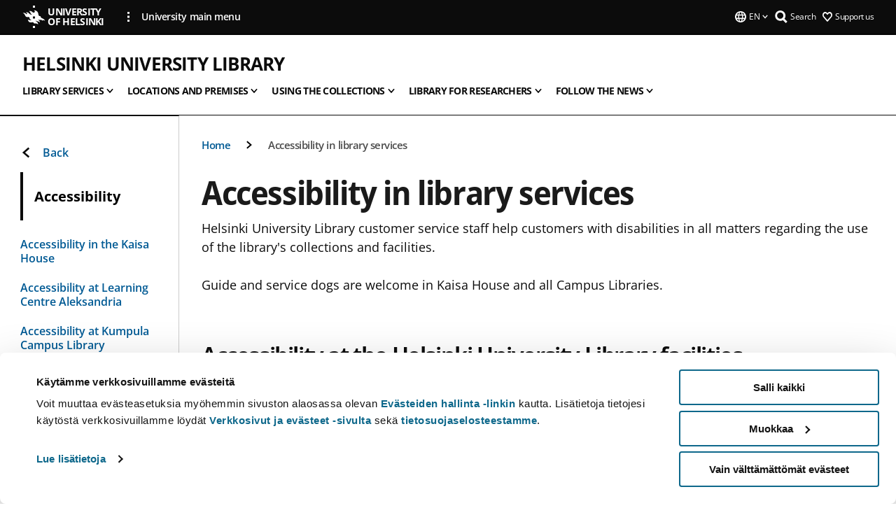

--- FILE ---
content_type: application/javascript
request_url: https://www.helsinki.fi/themes/custom/helsingin_yliopisto/dist/hudslib-0.9.8/esm/hy-breadcrumbs_15.entry.js
body_size: 23567
content:
import{r as registerInstance,h,g as getElement,H as Host,c as createEvent,F as Fragment}from"./index-2ffe17c9.js";import{B as BreadcrumbVariants,F as FooterLinkItemColor,S as SiteLogoSize,o as FooterVariant,C as ColorVariant,f as HeadingVarians,d as CtaLinkButtonVariants,p as FooterLinkVariants,g as HeadingSectionVariants,M as MenuType}from"./utils-1e7f5184.js";import{j as jsonParserWorker}from"./globalScript-3f479486.js";import{i as index}from"./ResizeObserver.es-ccb10328.js";const hyBreadcrumbsCss="*{-webkit-box-sizing:border-box;box-sizing:border-box}:host{display:block}.hy-breadcrumbs{display:inline-block;position:relative;width:auto}.hy-breadcrumbs.is-condensed{width:100%}.hy-breadcrumbs ol{margin:0;padding:0}.hy-breadcrumbs .breadcrumb-container{display:-webkit-box;display:-ms-flexbox;display:flex;font-family:var(--main-font-family);-ms-flex-wrap:wrap;flex-wrap:wrap;list-style-type:none;margin:0;padding:20px 0 16px}@media (min-width: 30rem){.hy-breadcrumbs .breadcrumb-container{padding:24px 0 16px}}@media (min-width: 75.0625rem){.hy-breadcrumbs .breadcrumb-container{padding:32px 0 16px}}.hy-breadcrumbs .breadcrumb-item{font-size:0.9375rem;line-height:20px;-webkit-box-align:center;-ms-flex-align:center;align-items:center;display:-webkit-box;display:-ms-flexbox;display:flex;font-weight:600;font-family:var(--main-font-family);margin-bottom:0.75rem;letter-spacing:-0.5px}@media (min-width: 30rem){.hy-breadcrumbs .breadcrumb-item{margin-bottom:1rem}}.hy-breadcrumbs .breadcrumb-item .breadcrumb-item__link{color:var(--brand-main-light);text-decoration:none}.hy-breadcrumbs .breadcrumb-item .breadcrumb-item__icon{margin:0 21px}.hy-breadcrumbs .breadcrumb-item:hover .breadcrumb-item__link{color:var(--brand-main-active)}.hy-breadcrumbs .breadcrumb-item--current a{font-size:0.9375rem;line-height:20px;color:var(--grayscale-dark);display:block;font-family:var(--main-font-family);font-weight:600;letter-spacing:-0.5px;text-decoration:none}",HyBreadcrumbsStyle0=hyBreadcrumbsCss,HyBreadcrumbs=class{constructor(e){registerInstance(this,e),this.dataItems=void 0,this.variant=BreadcrumbVariants.default,this.headerstyle="with-sidebar",this.menuOpen=!1}async componentWillLoad(){this._dataItems=await jsonParserWorker(this.dataItems)}componentDidLoad(){let e=this.el.closest(".hy-main");e&&(e.classList.contains("with-sidebar")||(this.headerstyle="without-sidebar"))}render(){const e=["hy-breadcrumbs",this.variant,this.headerstyle].join(" ");return h("nav",{key:"bb2cfeaeb8326bdca0a79040bd3e002c2656db77","aria-label":"Breadcrumb",role:"navigation","aria-labelledby":"system-breadcrumb",class:e},h("ol",{key:"d7131a8cce1e17a620c7dc73af919895cbb6d682",class:"breadcrumb-container"},this._dataItems.map((e=>e.url.length>0?h("li",{class:"breadcrumb-item"},h("a",{class:"breadcrumb-item__link",href:e.url},e.text),h("hy-icon",{class:"breadcrumb-item__icon",icon:"hy-icon-caret-right",size:12})):h("li",{class:"breadcrumb-item breadcrumb-item--current"},h("a",{href:e.url,"aria-current":"page"},e.text))))))}get el(){return getElement(this)}};HyBreadcrumbs.style=HyBreadcrumbsStyle0;const hyFooterCss="*{-webkit-box-sizing:border-box;box-sizing:border-box}.hy-footer{display:block}",HyFooterStyle0=hyFooterCss,HyFooter=class{constructor(e){registerInstance(this,e)}render(){return h("footer",{key:"f9158e6f1278346b7b2e794751c68759e7028098",class:["hy-footer"].join(" ")},h("slot",{key:"af40ecea85941363370734b8ec6da4f25b427be0"}))}};HyFooter.style=HyFooterStyle0;const hyFooterActionCss="*{-webkit-box-sizing:border-box;box-sizing:border-box}.hy-footer-action{-webkit-box-align:center;-ms-flex-align:center;align-items:center;border-top:1px solid var(--grayscale-medium-dark);display:-webkit-box;display:-ms-flexbox;display:flex;-webkit-box-orient:horizontal;-webkit-box-direction:normal;-ms-flex-direction:row;flex-direction:row;padding:8px 16px 16px 16px;place-content:center space-between;width:100%}@media (min-width: 30rem){.hy-footer-action{margin:0 auto;max-width:120.0625rem;padding:16px 24px 16px 24px}}@media (min-width: 60rem){.hy-footer-action{padding:16px 32px 24px 32px}}.hy-footer-action__updated-text{font-size:0.875rem;line-height:24px;color:var(--grayscale-dark);font-family:var(--main-font-family);letter-spacing:0}@media (min-width: 30rem){.hy-footer-action__updated-text{font-size:1rem;line-height:24px}}.hy-footer-action__scroll-up{-webkit-box-align:center;-ms-flex-align:center;align-items:center;display:-webkit-box;display:-ms-flexbox;display:flex}.hy-footer-action__scroll-up .hy-footer-action__up-button{background-color:var(--brand-main-light);border:0;-webkit-box-shadow:0 2px 8px 0 rgba(0, 0, 0, 0.05);box-shadow:0 2px 8px 0 rgba(0, 0, 0, 0.05);padding:8px}.hy-footer-action__scroll-up .hy-footer-action__up-button:hover{cursor:pointer}.hy-footer-action__scroll-up label{font-size:1rem;line-height:24px;color:var(--grayscale-dark);font-family:var(--main-font-family);letter-spacing:0;margin-right:8px}.hy-footer-action__scroll-up label:hover{cursor:pointer}.hy-footer-action__scroll-up svg{fill:var(--grayscale-white)}.hy-footer-action__scroll-up:hover label{text-decoration:underline}.hy-footer-action__scroll-up:hover .hy-footer-action__up-button{background-color:var(--brand-main)}",HyFooterActionStyle0=hyFooterActionCss;let scrollTimeout=null;const HyFooterAction=class{constructor(e){registerInstance(this,e),this.updatedText=void 0,this.upButtonLabel=void 0}disconnectedCallback(){clearTimeout(scrollTimeout)}scrollTop(){const e=document.querySelector(".hy-site-header .hy-site-header__branding a");window.scrollTo({top:0,behavior:"smooth"}),scrollTimeout=window.setTimeout((()=>{e.focus()}),500)}render(){const e=["hy-footer-action"].join(" ");return h(Host,{key:"0dc2cb355cfe88c5963f453e715bbf9882a58c6a",class:e},h("span",{key:"5c647b419c020dff7166581e4b49c6978541d00c",class:"hy-footer-action__updated-text"},this.updatedText),this.upButtonLabel&&h("span",{key:"010b5c7fad7aeaedd4d52296c7f826e860d97c74",class:"hy-footer-action__scroll-up"},h("label",{key:"e79c24e9e4f5f560d9818fa8a9b79714141c8778",id:"up-label",htmlFor:"scroll-up",onClick:()=>this.scrollTop()},this.upButtonLabel),h("button",{key:"7fdf84b10a996424794386551810e7269104d8ac",name:"scroll-up","aria-labelledby":"up-label",onClick:()=>this.scrollTop(),class:"hy-footer-action__up-button",type:"button"},h("hy-icon",{key:"8baf14bfd2fb118d8e70aabda2f4cbe638569cef",class:"hy-footer-action__up-icon",icon:"hy-icon-arrow-up",size:26}))))}};HyFooterAction.style=HyFooterActionStyle0;const hyFooterBaseCss="*{-webkit-box-sizing:border-box;box-sizing:border-box}.hy-footer-base--content-container{background-color:var(--grayscale-black);display:block;max-width:100%}.hy-footer-base{background-color:var(--grayscale-black);display:-webkit-box;display:-ms-flexbox;display:flex;-webkit-box-orient:vertical;-webkit-box-direction:normal;-ms-flex-direction:column;flex-direction:column;max-height:100%;padding:32px 16px 0 16px;place-content:center space-between;position:relative;width:100%}@media (min-width: 30rem){.hy-footer-base{-webkit-box-orient:vertical;-webkit-box-direction:normal;-ms-flex-direction:column;flex-direction:column;margin:0 auto;max-width:120.0625rem;padding:32px 24px 0 24px}}@media (min-width: 60rem){.hy-footer-base{display:grid;grid-template-columns:repeat(3, 1fr);grid-template-rows:repeat(2, auto);padding:36px 32px 0 32px}}@media (min-width: 75.0625rem){.hy-footer-base{padding:40px 32px 0 32px}}.hy-footer-base__left{-webkit-box-align:center;-ms-flex-align:center;align-items:center;display:-webkit-box;display:-ms-flexbox;display:flex;-webkit-box-orient:vertical;-webkit-box-direction:normal;-ms-flex-direction:column;flex-direction:column;-webkit-box-pack:start;-ms-flex-pack:start;justify-content:flex-start;margin-top:24px;-webkit-box-ordinal-group:3;-ms-flex-order:2;order:2}@media (min-width: 30rem){.hy-footer-base__left{-webkit-box-align:center;-ms-flex-align:center;align-items:center;width:100%}}@media (min-width: 60rem){.hy-footer-base__left{-webkit-box-ordinal-group:unset;-ms-flex-order:unset;order:unset;-webkit-box-align:start;-ms-flex-align:start;align-items:flex-start}}.hy-footer-base__logo{font-size:1.125rem;line-height:16px;font-family:var(--main-font-family);font-weight:bold;letter-spacing:-0.9px}.hy-footer-base__logo .hy-site-logo__label{max-width:-webkit-max-content;max-width:-moz-max-content;max-width:max-content;min-width:-webkit-max-content;min-width:-moz-max-content;min-width:max-content}.hy-footer-base__content{font-size:1rem;line-height:24px;color:var(--grayscale-white);font-family:var(--main-font-family);font-style:normal;font-weight:600;letter-spacing:-0.1px;margin:22px 0;white-space:pre-line}@media (min-width: 30rem){.hy-footer-base__content{margin:22px 0}}@media (min-width: 60rem){.hy-footer-base__content{margin:32px 0}}@media (min-width: 75.0625rem){.hy-footer-base__content{margin:44px 0}}.hy-footer-base__content address{font-style:normal}.hy-footer-base__content a{color:var(--grayscale-white);font-family:var(--main-font-family)}.hy-footer-base__some{-webkit-box-align:center;-ms-flex-align:center;align-items:center;display:-webkit-box;display:-ms-flexbox;display:flex;-webkit-box-orient:vertical;-webkit-box-direction:normal;-ms-flex-direction:column;flex-direction:column;-webkit-box-pack:center;-ms-flex-pack:center;justify-content:center;margin-bottom:0;z-index:2}@media (min-width: 48rem){.hy-footer-base__some{margin-bottom:64px}}@media (min-width: 60rem){.hy-footer-base__some{-webkit-box-align:start;-ms-flex-align:start;align-items:flex-start;-webkit-box-orient:vertical;-webkit-box-direction:normal;-ms-flex-direction:column;flex-direction:column;margin-bottom:0}}@media (min-width: 75.0625rem){.hy-footer-base__some{-webkit-box-align:center;-ms-flex-align:center;align-items:center;-webkit-box-orient:horizontal;-webkit-box-direction:normal;-ms-flex-direction:row;flex-direction:row}}.hy-footer-base__some__label{font-size:1rem;line-height:24px;color:var(--grayscale-white);font-family:var(--main-font-family);font-weight:600;letter-spacing:-0.1px;margin-bottom:8px;margin-right:24px}@media (min-width: 60rem){.hy-footer-base__some__label{margin-bottom:8px}}.hy-footer-base__some__items{-webkit-box-align:center;-ms-flex-align:center;align-items:center;display:-webkit-box;display:-ms-flexbox;display:flex;-webkit-box-orient:horizontal;-webkit-box-direction:normal;-ms-flex-direction:row;flex-direction:row;-ms-flex-wrap:wrap;flex-wrap:wrap;-webkit-box-pack:center;-ms-flex-pack:center;justify-content:center}.hy-footer-base__some__item{margin-right:24px;margin-bottom:16px}.hy-footer-base__some__item :last-child(){margin-right:0}.hy-footer-base__some__item:hover{color:var(--grayscale-medium) !important}.hy-footer-base__some__item:hover svg{fill:var(--grayscale-medium)}.hy-footer-base__some svg{fill:var(--grayscale-white)}.hy-footer-base__right{display:-webkit-box;display:-ms-flexbox;display:flex;-webkit-box-orient:vertical;-webkit-box-direction:normal;-ms-flex-direction:column;flex-direction:column;grid-column:2/-1;-webkit-box-pack:center;-ms-flex-pack:center;justify-content:center;max-height:100%;-webkit-box-ordinal-group:2;-ms-flex-order:1;order:1;width:100%}.hy-footer-base__right hy-footer-link-item{float:none;width:100%}@media (min-width: 30rem){.hy-footer-base__right{margin-bottom:32px}}@media (min-width: 48rem){.hy-footer-base__right{display:block;-webkit-box-pack:start;-ms-flex-pack:start;justify-content:flex-start}.hy-footer-base__right hy-footer-link-item{clear:right;float:left;height:-webkit-max-content;height:-moz-max-content;height:max-content;width:50%;margin-bottom:1.5rem}}@media (min-width: 60rem){.hy-footer-base__right{-webkit-box-ordinal-group:unset;-ms-flex-order:unset;order:unset}}.hy-footer-base__bottom{border-top:1px solid var(--grayscale-white);display:-webkit-box;display:-ms-flexbox;display:flex;-webkit-box-orient:vertical;-webkit-box-direction:normal;-ms-flex-direction:column;flex-direction:column;grid-column:1/-1;-webkit-box-pack:center;-ms-flex-pack:center;justify-content:center;margin:2.5rem 0 1rem;-webkit-box-ordinal-group:4;-ms-flex-order:3;order:3;padding-top:2.5rem;width:100%}@media (min-width: 48rem){.hy-footer-base__bottom{-webkit-box-orient:horizontal;-webkit-box-direction:normal;-ms-flex-direction:row;flex-direction:row;-webkit-box-pack:justify;-ms-flex-pack:justify;justify-content:space-between;padding-top:1rem}}.hy-footer-base__bottom__links{-webkit-box-align:start;-ms-flex-align:start;align-items:flex-start;display:-webkit-box;display:-ms-flexbox;display:flex;-ms-flex-wrap:wrap;flex-wrap:wrap;gap:1.25rem;-webkit-box-pack:center;-ms-flex-pack:center;justify-content:center;padding:0 1rem 1rem}@media (min-width: 48rem){.hy-footer-base__bottom__links{padding:0;gap:2rem}}.hy-footer-base__bottom__link{color:var(--grayscale-white);font-family:var(--main-font-family);font-size:14px;font-weight:600;letter-spacing:-0.1;line-height:19.07px;text-align:right;text-decoration:underline;text-decoration-thickness:auto}.hy-footer-base__bottom__link:hover,.hy-footer-base__bottom__link:focus-within{text-decoration-thickness:2px}.hy-footer-base__copy{font-size:1rem;line-height:24px;-ms-flex-item-align:center;align-self:center;color:var(--grayscale-white);display:block;font-family:var(--main-font-family);font-weight:600;letter-spacing:-0.1px;text-align:center}@media (min-width: 48rem){.hy-footer-base__copy{-ms-flex-item-align:end;align-self:flex-end;margin-left:0.5rem}}",HyFooterBaseStyle0=hyFooterBaseCss,HyFooterBase=class{constructor(e){registerInstance(this,e),this.color=FooterLinkItemColor.white,this.logoUrl=void 0,this.logoLabel=void 0,this.size=SiteLogoSize.big,this.someLabel=void 0,this.copyrightText=void 0,this.dataFooterBaseLinks=void 0,this.dataFooterPostSectionLinks=void 0,this.dataFooterBaseSome=void 0}async componentWillLoad(){this._dataFooterBaseLinks=await jsonParserWorker(this.dataFooterBaseLinks),this._dataFooterBaseSome=await jsonParserWorker(this.dataFooterBaseSome),this._dataFooterPostSectionLinks=await jsonParserWorker(this.dataFooterPostSectionLinks)}render(){const e=ColorVariant.white,i=["hy-footer-base--content-container"].join(" "),t=this._dataFooterBaseLinks,a=this._dataFooterPostSectionLinks,o=this._dataFooterBaseSome;return h(Host,{key:"f1f52694d8418b9de94e2ec07a4d56deec701420",class:i},h("div",{key:"5a8b9c652aff084406bab4bfba287704202f9adb",class:"hy-footer-base"},h("div",{key:"dc4b09eafcb4511c7aeb773554bfd79c078320b7",class:"hy-footer-base__left"},h("div",{key:"f8ed5a4ffac321fdf309d205346e2f89ae027d89",class:"hy-footer-base__logo"},h("hy-site-logo",{key:"79d22b62f224785444e91d9deda57ce6682ca67c",type:FooterVariant.footer,color:e,url:this.logoUrl,label:this.logoLabel})),h("div",{key:"09c33d00d0d5f20bd08181601ab0949d14fd5841",class:"hy-footer-base__content"},h("slot",{key:"4f2751aacf8a3a53b3d120897f1540e46aed165e",name:"content"})),h("div",{key:"394bbbea236c85d242fa81873c4d1892aaa62f44",class:"hy-footer-base__some"},h("div",{key:"dcd489583478672050941ad796444873c77bf650",class:"hy-footer-base__some__items"},o&&o.map((e=>h("a",{"aria-label":e.label,href:e.url,class:"hy-footer-base__some__item",title:e.label,target:"_blank"},h("hy-icon",{icon:`hy-icon-some-${e.type}`,size:36}))))))),h("div",{key:"de7b0e84dc8415c41da5ad0247fcb615887953dc",class:"hy-footer-base__right"},t&&t.map((e=>{var i;return h("hy-footer-link-item",{label:e.label,url:e.url,color:FooterLinkItemColor.white,mainLink:e.mainlink,items:null!==(i=e.items)&&void 0!==i?i:null})}))),a&&h("div",{key:"2e269ce3b3c78de73649f7bc4ae037a5a6207b5a",class:"hy-footer-base__bottom"},h("div",{key:"4d0876435cb5c28e6ed7dba5f5d60e30cceddbf7",class:"hy-footer-base__bottom__links"},a&&a.map((e=>h("a",{class:"hy-footer-base__bottom__link",href:e.url,target:e.external?"_blank":"_self"},e.label)))),this.copyrightText&&h("span",{key:"fd989837000b96d0e66706331b0dbd25f0ff8288",class:"hy-footer-base__copy"},this.copyrightText))))}};HyFooterBase.style=HyFooterBaseStyle0;const hyFooterInfoCss="*{-webkit-box-sizing:border-box;box-sizing:border-box}:host{display:block}.hy-footer-info{display:-webkit-box;display:-ms-flexbox;display:flex;-webkit-box-orient:vertical;-webkit-box-direction:normal;-ms-flex-direction:column;flex-direction:column;max-height:auto;padding:0 16px 40px 16px;place-content:center space-between}@media (min-width: 30rem){.hy-footer-info{-webkit-box-orient:vertical;-webkit-box-direction:normal;-ms-flex-direction:column;flex-direction:column;margin:0 auto;max-width:120.0625rem;padding:0 24px 32px 24px}}@media (min-width: 60rem){.hy-footer-info{-webkit-box-orient:horizontal;-webkit-box-direction:normal;-ms-flex-direction:row;flex-direction:row;padding:0 32px 36px 32px}}@media (min-width: 75.0625rem){.hy-footer-info{padding:0 32px 40px 32px}}.hy-footer-info__content{margin-bottom:24px;width:100%}@media (min-width: 30rem){.hy-footer-info__content{margin-bottom:32px;width:100%}}@media (min-width: 60rem){.hy-footer-info__content{width:31.11%}}.hy-footer-info__content .hy-heading{padding-top:0 !important}.hy-footer-info__ingress{font-size:0.9375rem;line-height:20px;font-weight:400;letter-spacing:-0.09px;color:var(--grayscale-black);font-family:var(--main-font-family);padding-bottom:24px}@media (min-width: 60rem){.hy-footer-info__ingress{font-size:1rem;line-height:22px;letter-spacing:-0.1px;padding-bottom:16px}}@media (min-width: 1601px){.hy-footer-info__ingress{font-size:1.0625rem;line-height:26px}}@media (min-width: 75.0625rem){.hy-footer-info__ingress{padding-bottom:24px}}.hy-footer-info__ingress a{font-size:0.875rem;line-height:20px;color:var(--link-blue);font-family:var(--main-font-family);font-weight:600;display:-webkit-inline-box;display:-ms-inline-flexbox;display:inline-flex}@media (min-width: 30rem){.hy-footer-info__ingress a{font-size:1rem;line-height:24px;letter-spacing:-0.1px}}@media (min-width: 1601px){.hy-footer-info__ingress a{font-size:1.0625rem;line-height:26px}}.hy-footer-info__ingress a:hover{color:var(--brand-main)}.hy-footer-info__ingress a[target=_blank]:after{display:block;content:url(\"data:image/svg+xml;utf8, <svg xmlns='http://www.w3.org/2000/svg' width='12' height='12' viewBox='0 0 30 29' fill='rgb(4,121,165)'> <polygon points='29.207 13.783 14.756 .717 14.055 0 11.402 3.118 10.732 3.835 19.665 11.974 0 11.974 0 17.026 19.756 17.026 11.494 24.447 10.823 25.071 11.402 25.882 13.476 28.189 14.055 29 30 14.594' /> </svg>\");margin-left:3px;-webkit-transform:rotate(315deg);transform:rotate(315deg)}.hy-footer-info__ingress a[target=_blank]:after:hover{content:url(\"data:image/svg+xml;utf8, <svg xmlns='http://www.w3.org/2000/svg' width='12' height='12' viewBox='0 0 30 29' fill='pink'> <polygon points='29.207 13.783 14.756 .717 14.055 0 11.402 3.118 10.732 3.835 19.665 11.974 0 11.974 0 17.026 19.756 17.026 11.494 24.447 10.823 25.071 11.402 25.882 13.476 28.189 14.055 29 30 14.594' /> </svg>\")}.hy-footer-info__ingress a[target=_blank]:hover:after{content:url(\"data:image/svg+xml;utf8, <svg xmlns='http://www.w3.org/2000/svg' width='12' height='12' viewBox='0 0 30 29' fill='rgb(14,104,139)'> <polygon points='29.207 13.783 14.756 .717 14.055 0 11.402 3.118 10.732 3.835 19.665 11.974 0 11.974 0 17.026 19.756 17.026 11.494 24.447 10.823 25.071 11.402 25.882 13.476 28.189 14.055 29 30 14.594' /> </svg>\")}.hy-footer-info__links{display:-webkit-box;display:-ms-flexbox;display:flex;-webkit-box-orient:vertical;-webkit-box-direction:normal;-ms-flex-direction:column;flex-direction:column;-ms-flex-wrap:wrap;flex-wrap:wrap;max-height:auto;overflow:hidden;width:100%}@media (min-width: 30rem){.hy-footer-info__links{-ms-flex-line-pack:justify;align-content:space-between;max-height:555px;width:100%}}@media (min-width: 60rem){.hy-footer-info__links{max-height:555px;width:65.56%}}@media (min-width: 87.5rem){.hy-footer-info__links{max-height:530px}}@media (min-width: 30rem){.hy-footer-info__links.is-group:not(.luomus){-webkit-box-orient:horizontal;-webkit-box-direction:normal;-ms-flex-direction:row;flex-direction:row;max-height:none}}.hy-footer-info .hy-accordion__content--inner-wrapper{width:100%}.hy-footer-info.luomus{background-color:var(--grayscale-black);color:var(--grayscale-white);padding-top:40px}.hy-footer-info.luomus .hy-footer-info__logo{font-size:1.125rem;line-height:16px;font-family:var(--main-font-family);font-weight:bold;letter-spacing:-0.9px}.hy-footer-info.luomus .hy-footer-info__logo .hy-site-logo__label{max-width:100%}.hy-footer-info.luomus .hy-footer-info__branding{padding:22px 0 62px}.hy-footer-info.luomus .hy-footer-info__branding a img{height:32px;width:148px}.hy-footer-info.luomus .luomus-footer-content{color:var(--grayscale-white);margin:8px 0}.hy-footer-info.luomus .luomus-footer-content__link{font-size:1.125rem;line-height:24px;font-weight:700;color:var(--grayscale-white);font-family:var(--main-font-family);font-style:normal;letter-spacing:-0.36px;text-decoration:none}.hy-footer-info.luomus .luomus-footer-content__description{font-size:1rem;line-height:22px;font-weight:400;color:var(--grayscale-white);font-family:var(--main-font-family);font-style:normal;letter-spacing:-0.1px;padding-bottom:32px}",HyFooterInfoStyle0=hyFooterInfoCss,HyFooterInfo=class{constructor(e){registerInstance(this,e),this.textTitle=void 0,this.textDescription=void 0,this.linkText=void 0,this.linkUrl=void 0,this.linkIsExternal=!1,this.linkScLabel=void 0,this.logoUrl=void 0,this.logoLabel=void 0,this.groupLogoUrl=void 0,this.isGroup=void 0,this.isLuomusGroup=!1,this.isMobile=void 0,this.dataFooterInfoLinks=void 0,this.luomusFooterContent=void 0}async componentWillLoad(){this._dataFooterInfoLinks=await jsonParserWorker(this.dataFooterInfoLinks),this._dataLuomusFooterContent=await jsonParserWorker(this.luomusFooterContent)}componentDidLoad(){this.ro=new index((e=>{for(const i of e)this.checkForMobile(i.contentRect.width)})),this.ro.observe(document.body)}disconnectedCallback(){this.ro.disconnect()}checkForMobile(e){this.isMobile=e<=479}render(){const e=this._dataFooterInfoLinks,i=this._dataLuomusFooterContent,t=this.isGroup?FooterLinkVariants.group:FooterLinkVariants.campus,a=this.isGroup?HeadingSectionVariants.groupFooterInfo:HeadingSectionVariants.defaultFooterInfo,o=this.isGroup?"group":"campus",n=this.linkScLabel&&this.linkScLabel.length>0?this.linkScLabel:this.linkText,r=ColorVariant.white,s=this.isLuomusGroup?FooterLinkItemColor.white:FooterLinkItemColor.black;return h(Host,{key:"f8c31d80a03ae74cd224e1a023d49713655e6b11",class:{"hy-footer-info":!0,luomus:this.isLuomusGroup}},h("div",{key:"1796be3f7c234dd0a1fb8398f438ab64d5b7be7b",class:{"hy-footer-info__content":!0,"is-group":this.isGroup}},!this.isLuomusGroup&&h("hy-heading",{key:"e570b7d82bc93c8dd387aae5db694f95484ff0c2",heading:HeadingVarians.h2,section:a},this.textTitle),this.isLuomusGroup&&h("div",{key:"52e8e5e7f7ed125fccebf7b2f21c990d1d28c36a",class:"hy-footer-info__logo"},h("hy-site-logo",{key:"5c369a3ad34c73bbf293cc3550c59fcc79d6671c",type:FooterVariant.footer,isGroup:this.isGroup,color:r,url:this.logoUrl,label:this.logoLabel})),this.isLuomusGroup&&h("div",{key:"a1e23dcead0461430c764c5bdc9d9e33862e5cc5",class:"hy-footer-info__branding"},h("a",{key:"b0dea6ac14e3a8ccc63b567923890dc595154656",href:this.groupLogoUrl},h("img",{key:"de707798f4661e9ae8cfbf1e9a837287c94e02bd",src:this.groupLogoUrl,alt:"Luomus logo"}))),!this.isLuomusGroup&&h("div",{key:"c65c3ca1c696f613cc6d6e0d2b20e29b3bb1d242",class:{"hy-footer-info__ingress":!0,"is-group":this.isGroup},innerHTML:this.textDescription}),!this.isLuomusGroup&&this.linkUrl&&h("hy-cta-button",{key:"f5132aeaeff770fa29ca4cae1b8e3045b560dd84","link-content":this.linkText,"sc-label":n,"is-external":this.linkIsExternal,url:this.linkUrl,variant:CtaLinkButtonVariants.onWhiteBkgd}),this.isLuomusGroup&&i&&i.map((e=>h("div",{class:"luomus-footer-content"},h("a",{href:e.url,class:"luomus-footer-content__link"},e.heading),e.content&&h("div",{class:"luomus-footer-content__description",innerHTML:e.content}))))),this.isMobile&&!1===this.isGroup?h("div",{class:{"hy-footer-info__links":!0,"is-group":this.isGroup,luomus:this.isLuomusGroup}},h("div",{id:"footer-accordion"},e&&e.map((e=>h("ds-accordion",{"ds-heading-level":"3"},h("div",{slot:"header"},e.label),h("div",{slot:"content"},h("hy-footer-link-item",{class:o,variant:t,color:s,label:e.label,url:e.url,"main-link":e.mainlink,items:e.items,isMobile:this.isMobile}))))))):h("div",{class:{"hy-footer-info__links":!0,"is-group":this.isGroup,luomus:this.isLuomusGroup}},e&&e.map((e=>{const i="external"===e.isExternal;return h("hy-footer-link-item",{"is-luomus-group":this.isLuomusGroup,class:o,variant:t,color:s,label:e.label,url:e.url,"is-external":i,"main-link":e.mainlink,items:e.items,isMobile:this.isMobile})}))))}get el(){return getElement(this)}};HyFooterInfo.style=HyFooterInfoStyle0;const hyFooterLinkItemCss="*{-webkit-box-sizing:border-box;box-sizing:border-box}:host{display:block}hy-footer-link-item:not([main-link]){width:100%}@media (min-width: 48rem){hy-footer-link-item:not([main-link]){width:50%}}hy-footer-link-item[main-link]{-ms-hyphens:auto;hyphens:auto;min-width:200px;width:100%}@media (min-width: 30rem){hy-footer-link-item[main-link]{width:50%}}hy-footer-link-item.group[main-link]:not([is-luomus-group]){-ms-flex-preferred-size:100%;flex-basis:100%;margin-top:1rem}@media (min-width: 30rem){hy-footer-link-item.group[main-link]:not([is-luomus-group]){-ms-flex-preferred-size:50%;flex-basis:50%;margin:0}}.hy-footer-link-item--container{display:-webkit-box;display:-ms-flexbox;display:flex;-webkit-box-orient:vertical;-webkit-box-direction:normal;-ms-flex-direction:column;flex-direction:column}@media (min-width: 48rem){.hy-footer-link-item--container{margin-bottom:1rem}}.hy-footer-link-item--container .hy-footer-link-item:last-child{margin-bottom:16px}.hy-footer-link-item{display:-webkit-box;display:-ms-flexbox;display:flex;font-family:var(--main-font-family);margin-left:0;margin-right:0;position:relative;text-decoration:none}@media (min-width: 30rem){.hy-footer-link-item{margin-left:0;margin-right:24px}}@media (min-width: 60rem){.hy-footer-link-item{margin-left:32px;margin-right:0}}@media (min-width: 1601px){.hy-footer-link-item{margin-left:48px}}.hy-footer-link-item__main{border:0;padding:0;margin-right:-32px;width:-webkit-fit-content;width:-moz-fit-content;width:fit-content}.hy-footer-link-item__main .hy-heading__container>h3.hy-heading{font-size:1rem;line-height:16px;letter-spacing:-0.45px;padding:1.5rem 0 1px 0 !important;text-transform:uppercase}@media (min-width: 30rem){.hy-footer-link-item__main .hy-heading__container>h3.hy-heading{letter-spacing:-0.44px}}.hy-footer-link-item__main .hy-heading__container>h3.hy-heading .hy-footer-link-item__link[data-color=white]{color:var(--grayscale-white)}.hy-footer-link-item__main .hy-heading__container>h3.hy-heading .hy-footer-link-item__link[data-color=black]{color:var(--grayscale-black)}.hy-footer-link-item__main .hy-heading__container>h3.hy-heading .hy-footer-link-item__link{font-family:var(--main-font-family);text-decoration:none;margin-bottom:8px}@media (min-width: 48rem){.hy-footer-link-item__main .hy-heading__container>h3.hy-heading .hy-footer-link-item__link{margin-bottom:12px}}.hy-footer-link-item__color-black{font-size:0.875rem;line-height:18px;font-weight:400;border-bottom:1px solid var(--grayscale-black);color:var(--grayscale-black);letter-spacing:-0.5px;padding:16px 20px 14px 0}.hy-footer-link-item__color-black .hy-footer-link-item__icon svg{fill:var(--brand-main-nearly-black);height:12px;margin-right:2px;width:12px}.hy-footer-link-item__color-black .hy-heading__container>h3.hy-headinga.hy-footer-link-item__link:hover{color:var(--brand-main) !important;text-decoration:underline}.hy-footer-link-item__color-black .hy-heading__container>h3.hy-headinga.hy-footer-link-item__link:hover svg{fill:var(--brand-main)}.hy-footer-link-item__color-white{font-size:0.9375rem;line-height:18px;font-weight:600;border-bottom:1px solid var(--grayscale-white);color:var(--grayscale-white);letter-spacing:-0.5px;padding:15px 20px 15px 0}.hy-footer-link-item__color-white:hover,.hy-footer-link-item__color-white:focus-within{text-decoration:underline}.hy-footer-link-item__color-white .hy-footer-link-item__icon svg{fill:var(--grayscale-white)}.hy-footer-link-item__color-white .hy-heading__container>h3.hy-heading .hy-footer-link-item__link:hover{color:var(--grayscale-medium) !important}.hy-footer-link-item__color-white .hy-heading__container>h3.hy-heading .hy-footer-link-item__link:hover svg{fill:var(--grayscale-medium)}.hy-footer-link-item__icon{position:absolute;right:0;top:50%;-webkit-transform:translateY(-50%);transform:translateY(-50%)}",HyFooterLinkItemStyle0=hyFooterLinkItemCss,HyFooterLinkItem=class{constructor(e){registerInstance(this,e),this.label=void 0,this.url=void 0,this.isExternal=!1,this.mainLink=!1,this.items=void 0,this.color=FooterLinkItemColor.black,this.isMobile=void 0,this.variant=FooterLinkVariants.base,this.isLuomusGroup=!1}render(){const e=["hy-footer-link-item--container",`hy-footer-link-item__${this.variant}`,this.items&&"hy-footer-link-item__has-children"].join(" "),i=["hy-footer-link-item",this.mainLink&&"hy-footer-link-item__main",`hy-footer-link-item__color-${this.color}`].join(" "),t=["hy-footer-link-item","hy-footer-link-item__heading",this.mainLink&&"hy-footer-link-item__main",`hy-footer-link-item__heading__color-${this.color}`].join(" "),a=["hy-footer-link-item",`hy-footer-link-item__color-${this.color}`,this.isLuomusGroup?"luomus":""].join(" ");if(this.items)return this.isMobile&&this.variant!==FooterLinkVariants.group?h("div",{class:e},this.items.map((e=>{const i="external"===e.isExternal?"_blank":"_self";return h("a",{class:a,href:e.url,target:i,style:{color:this.color}},e.label,h("hy-icon",{class:"hy-footer-link-item__icon",icon:"hy-icon-arrow-right",size:16}))}))):h("div",{class:e},h("hy-heading",{class:t,heading:HeadingVarians.h3},this.url.length>0&&h("a",{class:"hy-footer-link-item__link",href:this.url,style:{color:this.color}},this.label),0==this.url.length&&h("div",{"data-color":this.color,class:"hy-footer-link-item__link"},this.label)),this.items.map((e=>{const i="external"===e.isExternal?"_blank":"_self";return h("a",{class:a,href:e.url,target:i,style:{color:this.color}},e.label,h("hy-icon",{class:"hy-footer-link-item__icon",icon:"hy-icon-arrow-right",size:16}))})));{const e=this.isExternal?"_blank":"_self";return h("a",{class:i,href:this.url,style:{color:this.color},target:e},this.label,h("hy-icon",{class:"hy-footer-link-item__icon",icon:"hy-icon-arrow-right",size:16}))}}};HyFooterLinkItem.style=HyFooterLinkItemStyle0;const defaultHeadingCss='*{-webkit-box-sizing:border-box;box-sizing:border-box}:host{display:block}.hy-heading__container{display:-webkit-box;display:-ms-flexbox;display:flex;-webkit-box-orient:vertical;-webkit-box-direction:reverse;-ms-flex-direction:column-reverse;flex-direction:column-reverse;width:100%}@media (min-width: 30rem){.hy-heading__container{-webkit-box-orient:horizontal;-webkit-box-direction:normal;-ms-flex-direction:row;flex-direction:row}}.hy-heading__container__subsection{padding:2.5rem 0 1.375rem}@media (min-width: 30rem){.hy-heading__container__subsection{padding:4rem 0 2.375rem}}.hy-heading__container h1.hy-heading__default{margin-bottom:12px}@media (min-width: 1601px){.hy-heading__container h1.hy-heading__default{margin-bottom:16px}}@media (min-width: 75.0625rem){.hy-heading__container h1.hy-heading__default__large{margin-bottom:16px}}.hy-heading__container h1.hy-heading__search{margin-bottom:0;padding:16px 0 0}@media (min-width: 30rem){.hy-heading__container h1.hy-heading__search{padding:28px 0 0}}@media (min-width: 60rem){.hy-heading__container h1.hy-heading__search{padding:32px 0 0}}@media (min-width: 75.0625rem){.hy-heading__container h1.hy-heading__search__large{padding:40px 0 0}}.hy-heading__container h2,.hy-heading__container h3,.hy-heading__container h4,.hy-heading__container h5,.hy-heading__container h6{padding:1.5rem 0 1rem}@media (min-width: 30rem){.hy-heading__container h2,.hy-heading__container h3,.hy-heading__container h4,.hy-heading__container h5,.hy-heading__container h6{padding:2rem 0 1rem}}.hy-heading__container.hy-heading__introduction{padding-top:0}.hy-heading__container .hy-heading__courses{padding-top:0}.hy-heading{display:-webkit-box;display:-ms-flexbox;display:flex;-webkit-box-flex:1;-ms-flex-positive:1;flex-grow:1;-ms-flex-negative:0;flex-shrink:0;max-width:100%;width:auto}.hy-heading__subsection--divider,.hy-heading__contentsection--divider{-ms-flex-negative:2;flex-shrink:2;overflow:hidden;width:100%}.hy-heading__subsection--divider:after,.hy-heading__contentsection--divider:after{background-color:transparent;border-bottom:6px solid var(--grayscale-dark);content:" ";display:-webkit-box;display:-ms-flexbox;display:flex;height:2px;width:100%;margin-left:0;margin-bottom:0.5rem;position:relative;top:50%;-webkit-transform:translateY(-50%);transform:translateY(-50%)}@media (min-width: 30rem){.hy-heading__subsection--divider:after,.hy-heading__contentsection--divider:after{margin-left:2rem;border-bottom:1px solid var(--grayscale-dark);margin-bottom:1rem}}h2.hy-heading__introduction,h2.hy-heading__landingsection{color:var(--ds-palette-black-95);font-family:var(--ds-fontFamily-heading);font-size:var(--ds-fontSize-32);font-weight:var(--ds-fontWeight-bold);letter-spacing:var(--ds-letterSpacing-tight);line-height:36px;-ms-hyphens:auto;hyphens:auto;font-stretch:var(--ds-fontWidth-normal);text-transform:none;text-wrap:balance}@media (min-width: 60rem){h2.hy-heading__introduction,h2.hy-heading__landingsection{font-size:var(--ds-fontSize-48);line-height:52px;font-stretch:var(--ds-fontWidth-condense)}}h1.hy-heading__hero{color:var(--ds-palette-black-95);font-family:var(--ds-fontFamily-heading);font-size:var(--ds-fontSize-40);font-weight:var(--ds-fontWeight-bold);letter-spacing:-1.2px;font-stretch:var(--ds-fontWidth-normal);line-height:48px;text-transform:uppercase;text-wrap:balance}@media (min-width: 60rem){h1.hy-heading__hero{font-size:var(--ds-fontSize-56);letter-spacing:var(--ds-letterSpacing-tight);line-height:64px;font-stretch:var(--ds-fontWidth-condense)}}.hy-heading__container__common h2.hy-heading__introduction,.hy-heading__container__common h2.hy-heading__landingsection{color:var(--ds-palette-black-95);font-family:var(--ds-fontFamily-heading);font-size:var(--ds-fontSize-32);font-weight:var(--ds-fontWeight-bold);letter-spacing:var(--ds-letterSpacing-tight);line-height:36px;-ms-hyphens:auto;hyphens:auto;font-stretch:var(--ds-fontWidth-normal);text-transform:none;text-wrap:balance}@media (min-width: 60rem){.hy-heading__container__common h2.hy-heading__introduction,.hy-heading__container__common h2.hy-heading__landingsection{font-size:var(--ds-fontSize-48);line-height:52px;font-stretch:var(--ds-fontWidth-condense)}}.hy-heading__container__common h2.hy-heading__contentsection{color:var(--ds-palette-black-95);font-family:var(--ds-fontFamily-heading);font-size:var(--ds-fontSize-24);font-weight:var(--ds-fontWeight-bold);letter-spacing:var(--ds-letterSpacing-normal);line-height:28px;-ms-hyphens:auto;hyphens:auto;text-transform:none;text-wrap:balance}@media (min-width: 60rem){.hy-heading__container__common h2.hy-heading__contentsection{font-size:var(--ds-fontSize-32);font-weight:var(--ds-fontWeight-semiboldPlus);letter-spacing:var(--ds-letterSpacing-tight);line-height:36px}}.hy-heading__container__common h3.hy-heading{color:var(--ds-palette-black-95);font-family:var(--ds-fontFamily-heading);font-size:var(--ds-fontSize-20);font-weight:var(--ds-fontWeight-semiboldPlus);letter-spacing:var(--ds-letterSpacing-normal);line-height:28px;-ms-hyphens:auto;hyphens:auto;text-transform:none;text-wrap:balance}@media (min-width: 60rem){.hy-heading__container__common h3.hy-heading{font-size:var(--ds-fontSize-24);line-height:24px}}.hy-heading__container__common h2.hy-heading__introduction{padding:0 0 12px}@media (min-width: 30rem){.hy-heading__container__common h2.hy-heading__introduction{padding:0 0 1rem}}.hy-heading__container__common h2.hy-heading__landingsection,.hy-heading__container__common h2.hy-heading__contentsection{padding-bottom:24px}@media (min-width: 30rem){.hy-heading__container__common h2.hy-heading__landingsection,.hy-heading__container__common h2.hy-heading__contentsection{padding-bottom:28px}}@media (min-width: 60rem){.hy-heading__container__common h2.hy-heading__landingsection,.hy-heading__container__common h2.hy-heading__contentsection{padding-bottom:32px}}@media (min-width: 75.0625rem){.hy-heading__container__common h2.hy-heading__landingsection,.hy-heading__container__common h2.hy-heading__contentsection{padding-bottom:32px}}@media (min-width: 1601px){.hy-heading__container__common h2.hy-heading__landingsection,.hy-heading__container__common h2.hy-heading__contentsection{padding-bottom:40px}}.hy-heading__container__common h2.hy-heading__group_footer_info{font-size:1.5rem;line-height:28px;font-weight:700;letter-spacing:-0.6px;text-transform:uppercase}@media (min-width: 30rem){.hy-heading__container__common h2.hy-heading__group_footer_info{letter-spacing:-0.8px}}@media (min-width: 1601px){.hy-heading__container__common h2.hy-heading__group_footer_info{font-size:1.625rem;line-height:30px}}.hy-heading__container__common h2.hy-heading__footer_info{font-size:1.75rem;line-height:32px;font-weight:700;letter-spacing:-0.7px;text-transform:uppercase}@media (min-width: 30rem){.hy-heading__container__common h2.hy-heading__footer_info{font-size:2.125rem;line-height:40px;letter-spacing:-0.85px}}@media (min-width: 1601px){.hy-heading__container__common h2.hy-heading__footer_info{font-size:2.625rem;line-height:48px;letter-spacing:-1.05px}}.hy-heading__container__large h2.hy-heading__introduction,.hy-heading__container__large h2.hy-heading__landingsection{color:var(--ds-palette-black-95);font-family:var(--ds-fontFamily-heading);font-size:var(--ds-fontSize-32);font-weight:var(--ds-fontWeight-bold);letter-spacing:var(--ds-letterSpacing-tight);line-height:36px;-ms-hyphens:auto;hyphens:auto;font-stretch:var(--ds-fontWidth-normal);text-transform:none;text-wrap:balance}@media (min-width: 60rem){.hy-heading__container__large h2.hy-heading__introduction,.hy-heading__container__large h2.hy-heading__landingsection{font-size:var(--ds-fontSize-48);line-height:52px;font-stretch:var(--ds-fontWidth-condense)}}@media (min-width: 75.0625rem){.hy-heading__container__large h2.hy-heading__introduction{padding:0 0 1rem}}@media (min-width: 1601px){.hy-heading__container__large h2.hy-heading__introduction{padding:0 0 20px}}.hy-heading__container__large h2.hy-heading__landingsection,.hy-heading__container__large h2.hy-heading__contentsection{padding-bottom:24px}@media (min-width: 30rem){.hy-heading__container__large h2.hy-heading__landingsection,.hy-heading__container__large h2.hy-heading__contentsection{padding-bottom:28px}}@media (min-width: 60rem){.hy-heading__container__large h2.hy-heading__landingsection,.hy-heading__container__large h2.hy-heading__contentsection{padding-bottom:32px}}@media (min-width: 75.0625rem){.hy-heading__container__large h2.hy-heading__landingsection,.hy-heading__container__large h2.hy-heading__contentsection{padding-bottom:40px}}@media (min-width: 75.0625rem){.hy-heading__container__large h1.hy-heading__landing_minor{font-size:3.25rem;line-height:60px;letter-spacing:-1.3px}}.hy-heading__container__large h1.hy-heading__frontpage,.hy-heading__container__large h1.hy-heading__landing_major{color:var(--ds-palette-black-95);font-family:var(--ds-fontFamily-heading);font-size:var(--ds-fontSize-32);font-weight:var(--ds-fontWeight-bold);letter-spacing:var(--ds-letterSpacing-tight);line-height:36px;-ms-hyphens:auto;hyphens:auto;font-stretch:var(--ds-fontWidth-normal);text-transform:none;text-wrap:balance}@media (min-width: 60rem){.hy-heading__container__large h1.hy-heading__frontpage,.hy-heading__container__large h1.hy-heading__landing_major{font-size:var(--ds-fontSize-48);line-height:52px;font-stretch:var(--ds-fontWidth-condense)}}.hy-heading__container__large h2.hy-heading__group_footer_info{font-size:1.5rem;line-height:28px;font-weight:700;letter-spacing:-0.6px;text-transform:uppercase}@media (min-width: 30rem){.hy-heading__container__large h2.hy-heading__group_footer_info{letter-spacing:-0.8px}}@media (min-width: 75.0625rem){.hy-heading__container__large h2.hy-heading__group_footer_info{font-size:1.625rem;line-height:30px}}.hy-heading__container__large h2.hy-heading__footer_info{font-size:1.75rem;line-height:32px;font-weight:700;letter-spacing:-0.7px;text-transform:uppercase}@media (min-width: 30rem){.hy-heading__container__large h2.hy-heading__footer_info{font-size:2.125rem;line-height:40px;letter-spacing:-0.85px}}@media (min-width: 75.0625rem){.hy-heading__container__large h2.hy-heading__footer_info{font-size:2.625rem;line-height:48px;letter-spacing:-1.05px}}h3.hy-heading__landingsection{color:var(--ds-palette-black-95);font-family:var(--ds-fontFamily-heading);font-size:var(--ds-fontSize-24);font-weight:var(--ds-fontWeight-bold);letter-spacing:var(--ds-letterSpacing-normal);line-height:28px;-ms-hyphens:auto;hyphens:auto;text-transform:none;text-wrap:balance}@media (min-width: 60rem){h3.hy-heading__landingsection{font-size:var(--ds-fontSize-32);font-weight:var(--ds-fontWeight-semiboldPlus);letter-spacing:var(--ds-letterSpacing-tight);line-height:36px}}h1,h2,h3,h4,h5,h6{color:var(--brand-main-nearly-black);font-family:var(--main-font-family);font-weight:700;padding:0;margin:0;width:100%}h1.negative,h2.negative,h3.negative,h4.negative,h5.negative,h6.negative{color:var(--grayscale-white)}h1{color:var(--ds-palette-black-95);font-family:var(--ds-fontFamily-heading);font-size:var(--ds-fontSize-32);font-weight:var(--ds-fontWeight-bold);letter-spacing:var(--ds-letterSpacing-tight);line-height:36px;-ms-hyphens:auto;hyphens:auto;font-stretch:var(--ds-fontWidth-normal);text-transform:none;text-wrap:balance}@media (min-width: 60rem){h1{font-size:var(--ds-fontSize-48);line-height:52px;font-stretch:var(--ds-fontWidth-condense)}}h2{color:var(--ds-palette-black-95);font-family:var(--ds-fontFamily-heading);font-size:var(--ds-fontSize-24);font-weight:var(--ds-fontWeight-bold);letter-spacing:var(--ds-letterSpacing-normal);line-height:28px;-ms-hyphens:auto;hyphens:auto;text-transform:none;text-wrap:balance}@media (min-width: 60rem){h2{font-size:var(--ds-fontSize-32);font-weight:var(--ds-fontWeight-semiboldPlus);letter-spacing:var(--ds-letterSpacing-tight);line-height:36px}}h3{color:var(--ds-palette-black-95);font-family:var(--ds-fontFamily-heading);font-size:var(--ds-fontSize-20);font-weight:var(--ds-fontWeight-semiboldPlus);letter-spacing:var(--ds-letterSpacing-normal);line-height:28px;-ms-hyphens:auto;hyphens:auto;text-transform:none;text-wrap:balance}@media (min-width: 60rem){h3{font-size:var(--ds-fontSize-24);line-height:24px}}h4{color:var(--ds-palette-black-95);font-family:var(--ds-fontFamily-heading);font-size:var(--ds-fontSize-18);font-weight:var(--ds-fontWeight-semibold);letter-spacing:var(--ds-letterSpacing-normal);line-height:20px;-ms-hyphens:auto;hyphens:auto;text-transform:none;text-wrap:balance}@media (min-width: 60rem){h4{font-size:var(--ds-fontSize-20);line-height:24px}}h5{color:var(--ds-palette-black-95);font-family:var(--ds-fontFamily-heading);font-size:var(--ds-fontSize-16);font-weight:var(--ds-fontWeight-bold);letter-spacing:var(--ds-letterSpacing-normal);line-height:18px;-ms-hyphens:auto;hyphens:auto;text-transform:none;text-wrap:balance}@media (min-width: 60rem){h5{font-size:var(--ds-fontSize-18);line-height:20px}}h6{color:var(--ds-palette-black-95);font-family:var(--ds-fontFamily-heading);font-size:var(--ds-fontSize-16);font-weight:var(--ds-fontWeight-bold);letter-spacing:var(--ds-letterSpacing-normal);line-height:18px;-ms-hyphens:auto;hyphens:auto;text-transform:none;text-wrap:balance}@media (min-width: 60rem){h6{font-size:var(--ds-fontSize-18);line-height:20px}}',HyHeadingDefaultStyle0=defaultHeadingCss,wideHeadingFwCss="",HyHeadingWideStyle0="",Heading=class{constructor(e){registerInstance(this,e),this.heading=HeadingVarians.default,this.isSearch=!1,this.section=HeadingSectionVariants.default,this.negative=!1,this.headerstyle="common",this.hyphenatedText=void 0,this.hasChildren=!0}componentDidLoad(){let e=this.el.closest(".hy-main");e&&(e.classList.contains("with-sidebar")||(this.headerstyle="large")),this.el.parentElement.classList.contains("hy-hero__title-container")&&(this.hasChildren=!1)}render(){const e=this.heading in HeadingVarians,i=["hy-heading",this.negative?"negative":"",this.isSearch?"hy-heading__search":"",this.isSearch?`hy-heading__search__${this.headerstyle}`:"",`hy-heading__${this.section}`,`hy-heading__${this.headerstyle}`,`hy-heading__${this.section}__${this.headerstyle}`],t=[`hy-heading__${this.section}--divider`].join(" "),a=["hy-heading__container",`hy-heading__container__${this.section}`,`hy-heading__container__${this.headerstyle}`].join(" ");return h(Host,{key:"1749da9a88ec47ad148f480f7f669c32be9fa60e"},e?[h("div",{class:a},this.hyphenatedText&&!this.hasChildren?h(this.heading,{class:i.join(" "),innerHTML:this.hyphenatedText}):h(this.heading,{class:i.join(" ")},h("slot",null)),h("span",{class:t}))]:h("div",{class:a},this.hyphenatedText&&!this.hasChildren?h(HeadingVarians.default,{class:i.join(" ")},h("span",{innerHTML:this.hyphenatedText})):h(HeadingVarians.default,{class:i.join(" ")},h("span",null,h("slot",null))),h("span",{class:t})))}get el(){return getElement(this)}};Heading.style={default:HyHeadingDefaultStyle0,wide:""};const ingressCss="*{-webkit-box-sizing:border-box;box-sizing:border-box}:host{display:block}p.hy-ingress{color:var(--ds-palette-black-95);font-family:var(--ds-fontFamily-body);font-size:var(--ds-fontSize-14);font-weight:var(--ds-fontWeight-regular);letter-spacing:var(--ds-letterSpacing-wide);line-height:var(--ds-lineHeight-large);-ms-hyphens:auto;hyphens:auto;text-wrap:pretty;margin:0 0 2rem}@media (min-width: 60rem){p.hy-ingress{font-size:var(--ds-fontSize-16)}}@media (min-width: 30rem){p.hy-ingress{color:var(--ds-palette-black-95);font-family:var(--ds-fontFamily-body);font-size:var(--ds-fontSize-16);font-weight:var(--ds-fontWeight-regular);letter-spacing:var(--ds-letterSpacing-wide);line-height:var(--ds-lineHeight-large);-ms-hyphens:auto;hyphens:auto;text-wrap:pretty}}@media (min-width: 30rem) and (min-width: 60rem){p.hy-ingress{font-size:var(--ds-fontSize-18)}}@media (min-width: 60rem){p.hy-ingress{margin:0 0 2.25rem}}@media (min-width: 1601px){p.hy-ingress{color:var(--ds-palette-black-95);font-family:var(--ds-fontFamily-body);font-size:var(--ds-fontSize-16);font-weight:var(--ds-fontWeight-regular);letter-spacing:var(--ds-letterSpacing-wide);line-height:var(--ds-lineHeight-large);-ms-hyphens:auto;hyphens:auto;text-wrap:pretty;margin:0 0 3rem}}@media (min-width: 1601px) and (min-width: 60rem){p.hy-ingress{font-size:var(--ds-fontSize-18)}}@media (min-width: 75.0625rem){p.hy-ingress__large{color:var(--ds-palette-black-95);font-family:var(--ds-fontFamily-body);font-size:var(--ds-fontSize-16);font-weight:var(--ds-fontWeight-regular);letter-spacing:var(--ds-letterSpacing-wide);line-height:var(--ds-lineHeight-large);-ms-hyphens:auto;hyphens:auto;text-wrap:pretty;margin:0 0 3rem}}@media (min-width: 75.0625rem) and (min-width: 60rem){p.hy-ingress__large{font-size:var(--ds-fontSize-18)}}",HyIngressStyle0=ingressCss,Ingress=class{constructor(e){registerInstance(this,e),this.headerstyle="common"}componentDidLoad(){let e=this.el.closest(".hy-main");e&&(e.classList.contains("with-sidebar")||(this.headerstyle="large"))}render(){const e=["hy-ingress",`hy-ingress__${this.headerstyle}`].join(" ");return h(Host,{key:"b5bc5b1b921be05761bbf901a51709b4bee2d71c"},h("p",{key:"9225d83f517f9998f55b7ee44008afc26fe5b76d",class:e},h("slot",{key:"53a097ba1bbc98c806a32aa8059440e6fb6487ae"})))}get el(){return getElement(this)}};Ingress.style=HyIngressStyle0;const hyMainContentWrapperCss="*{-webkit-box-sizing:border-box;box-sizing:border-box}:host{display:block}.with-sidebar .hy-main-content-wrapper{margin:0 auto;max-width:100%;padding:0 1rem;position:relative}@media (min-width: 30rem){.with-sidebar .hy-main-content-wrapper{padding:0 2rem}}@media (min-width: 1601px){.with-sidebar .hy-main-content-wrapper{max-width:1216px;padding:0}}.without-sidebar .hy-main-content-wrapper{margin:0 auto;max-width:100%;padding:0 1rem;position:relative}@media (min-width: 30rem){.without-sidebar .hy-main-content-wrapper{padding:0 2rem}}@media (min-width: 75.0625rem){.without-sidebar .hy-main-content-wrapper{max-width:1216px;padding:0}}",HyMainContentWrapperStyle0=hyMainContentWrapperCss,HyMainContentWrapper=class{constructor(e){registerInstance(this,e)}render(){const e=["hy-main-content-wrapper"].join(" ");return h(Host,{key:"fb8d149106d2d3ccb3108f25b4b8dcc2d6a5bb96"},h("div",{key:"78ec4d32d244e0e4cddb636ad06b16c23bed690e",class:e},h("slot",{key:"845087116168db5a02e44ff2bbb8f535c06ee95d"})))}};HyMainContentWrapper.style=HyMainContentWrapperStyle0;const menuLanguageCss='*{-webkit-box-sizing:border-box;box-sizing:border-box}.menu-language{position:relative;-webkit-box-align:center;-ms-flex-align:center;align-items:center;display:-webkit-box;display:-ms-flexbox;display:flex;height:100%}.menu-language__toggle{font-size:1rem;line-height:16px;font-weight:700;color:var(--grayscale-black);-webkit-box-align:center;-ms-flex-align:center;align-items:center;background-color:transparent;border:0;display:inline-grid;font-family:var(--main-font-family);gap:4px;grid-template-columns:repeat(2, auto);letter-spacing:-0.7px;margin:0;padding:14px 10px;text-transform:uppercase;height:100%}@media (min-width: 75.0625rem){.menu-language__toggle{font-size:0.75rem;line-height:24px;font-weight:400;color:var(--brand-main-nearly-black);letter-spacing:-0.5px;grid-template-columns:repeat(3, auto);padding:0}}@media (min-width: 1601px){.menu-language__toggle{font-size:0.875rem;line-height:24px}}.menu-language__toggle:hover{color:var(--brand-main);cursor:pointer}.menu-language__toggle:hover svg{fill:var(--brand-main)}.menu-language__toggle:focus{outline:solid 2px var(--additional-yellow);outline-offset:2px}.menu-language__toggle hy-icon:first-of-type{display:none !important}@media (min-width: 75.0625rem){.menu-language__toggle hy-icon:first-of-type{display:-webkit-inline-box !important;display:-ms-inline-flexbox !important;display:inline-flex !important}}.menu-language__toggle[aria-expanded=true]{position:relative}.menu-language__toggle[aria-expanded=true]:after{content:"";position:absolute;height:4px;right:0;bottom:-1px;left:0;background-color:var(--grayscale-black)}.menu-language__toggle[aria-expanded=true] span+hy-icon{-webkit-transform:rotate(180deg);transform:rotate(180deg)}.is-group .menu-language__toggle{color:var(--grayscale-white)}.is-group .menu-language__toggle:hover{color:var(--grayscale-medium);cursor:pointer}.is-group .menu-language__toggle:hover svg{fill:var(--grayscale-medium)}.menu-language__dropdown{background-color:var(--grayscale-white);border-radius:0 0 5px 5px;-webkit-box-shadow:0 10px 10px rgba(0, 0, 0, 0.2);box-shadow:0 10px 10px rgba(0, 0, 0, 0.2);display:-webkit-box;display:-ms-flexbox;display:flex;-webkit-box-orient:vertical;-webkit-box-direction:normal;-ms-flex-flow:column;flex-flow:column;justify-items:center;right:-15px;margin:0;padding:8px;position:absolute;text-transform:uppercase;visibility:visible;width:-webkit-max-content;width:-moz-max-content;width:max-content;z-index:100;min-width:160px}.menu-language__dropdown[aria-hidden=true]{display:none}@media (min-width: 75.0625rem){.menu-language__dropdown{left:-15px;right:0}}.menu-language__links{margin:0;padding:0;list-style:none;display:grid;gap:4px}',HyMenuLanguageStyle0=menuLanguageCss,MenuLanguage=class{constructor(e){registerInstance(this,e),this.menuLanguageToggled=createEvent(this,"menuLanguageToggled",7),this.dataMenuLanguage=void 0,this.isGroup=!1,this.labels=void 0,this.isMenuOpen=!1}handleOutsideMenuClick(e){this.isMenuOpen=!1,e.stopPropagation()}desktopMenuToggled(){this.isMenuOpen=!1}searchPanelToggled(){this.isMenuOpen=!1}universityMainMenuPanelToggled(){this.isMenuOpen=!1}handleComponentFocus(e){this.menuLanguageToggled.emit(),e.stopPropagation()}handleComponentClick(e){if(this.isMenuOpen=!this.isMenuOpen,this.isMenuOpen){this.menuLanguageToggled.emit();const i=e.target;this.adjustPosition(i,this.el)}e.stopPropagation()}adjustPosition(e,i){const t=e.shadowRoot.querySelectorAll(".menu-language__dropdown")[0];let a="0",o=this.isGroup?i.closest(".hy-site-header__content-top"):i.closest(".hy-site-header");if(o){let i=o.getBoundingClientRect(),t=e.getBoundingClientRect();a=e.offsetHeight+i.bottom+8-t.bottom+"px"}t.style.top=a}async componentWillLoad(){this._dataMenuLanguage=await jsonParserWorker(this.dataMenuLanguage),this._labels=await jsonParserWorker(this.labels)}render(){const e=this.isGroup?"var(--grayscale-white)":"var(--brand-main-nearly-black)",i=this.isGroup?16:14;return h("div",{key:"94d20dbd0006ee43a1a9316920c5fe98760a8333",class:{"menu-language":!0,"is-open":this.isMenuOpen,"is-group":this.isGroup}},h("button",{key:"b1835bf038cc1eef2c6545847f9795e8d44a89cd",class:{"menu-language__toggle":!0},"aria-label":this.isMenuOpen?this._labels.close:this._labels.open},h("hy-icon",{key:"7cb8b799f3be337aa3f40c5f6d15f733ae1bf314",icon:"hy-icon-globe",size:i,fill:e}),h("span",{key:"788fa6d170205c938219e1c3140f4f11da5dd79f"},this._dataMenuLanguage.map((({isActive:e,langCode:i})=>{if(e)return i}))),h("hy-icon",{key:"76de3463c20bfd6efaedeb654336e7cb9bd90e2d",icon:"hy-icon-caret-down",size:8,fill:e})),h("div",{key:"ce9d990ddd71a5d9c3fc4d3ed619901febc4d251",class:{"menu-language__dropdown":!0},"aria-hidden":`${!this.isMenuOpen}`},this.isMenuOpen&&h("ul",{key:"42e8b5310c9674ae729318c934dfca6dd4a115fa",class:"menu-language__links"},this._dataMenuLanguage.map((e=>h("hy-menu-language-item",{"lang-code":e.langCode,url:e.url,label:e.label,abbr:e.abbr,"is-active":e.isActive,"is-disabled":e.isDisabled}))))))}get el(){return getElement(this)}};MenuLanguage.style=HyMenuLanguageStyle0;const menuLanguageItemCss="*{-webkit-box-sizing:border-box;box-sizing:border-box}.menu-language__link{font-size:1rem;line-height:24px;font-weight:600;color:var(--brand-main-light);font-family:var(--main-font-family);letter-spacing:-0.5px;overflow:hidden;text-decoration:none;padding:12px 12px;display:block}.menu-language__link:hover{background-color:var(--grayscale-background-box);color:var(--brand-main)}.menu-language__link.is-active{color:var(--grayscale-black);border:2px solid var(--grayscale-black)}.menu-language__link.is-disabled{color:var(--link-disabled)}.menu-language__link.is-disabled:hover{background-color:transparent;color:var(--link-disabled)}",HyMenuLanguageItemStyle0=menuLanguageItemCss,SiteLanguage=class{constructor(e){registerInstance(this,e),this.abbr=void 0,this.isActive=!1,this.isDisabled=!1,this.label=void 0,this.langCode=void 0,this.url=void 0}render(){return h("li",{key:"bf0fb0d69f607c95cb51454fbc861ada10b89da6",class:"menu-language__links-item"},h("a",{key:"2c5dcadcc18c81c1129092994e345a72c261fff6",href:this.url,lang:this.langCode,class:{"is-active":this.isActive,"is-disabled":this.isDisabled,"menu-language__link":!0}},this.label))}};SiteLanguage.style=HyMenuLanguageItemStyle0;const hySearchFieldCss="*{-webkit-box-sizing:border-box;box-sizing:border-box}:host{display:block}.search-field{display:inline-block;width:100%}@media (min-width: 30rem){.search-field{min-width:48.3%}}@media (min-width: 75.0625rem){.search-field{min-width:23.03%}}.search-field__label{font-size:0.875rem;line-height:20px;display:block;font-family:var(--main-font-family);letter-spacing:-0.44px;margin-bottom:8px;position:relative;text-decoration:none;width:100%}@media (min-width: 30rem){.search-field__label{font-size:1rem;line-height:20px}}.search-field__label.label-large{font-size:1.375rem;line-height:28px;letter-spacing:-0.7px;margin-bottom:0.75rem}@media (min-width: 30rem){.search-field__label.label-large{font-size:1.625rem;line-height:32px;letter-spacing:-0.8px;margin-bottom:1.25rem}}.search-field__label.bold{font-weight:700}.search-field__actions{-webkit-box-align:stretch;-ms-flex-align:stretch;align-items:stretch;display:-webkit-box;display:-ms-flexbox;display:flex}.search-field__wrapper{-webkit-box-flex:1;-ms-flex-positive:1;flex-grow:1;position:relative}.search-field__input{font-size:1rem;line-height:24px;border-radius:0;border:1px solid var(--grayscale-medium-dark);caret-color:var(--brand-main-light);font-weight:bold;height:40px;letter-spacing:normal;padding:8px 12px;width:100%;zoom:0}@media (min-width: 30rem){.search-field__input{font-size:1rem;line-height:24px;height:44px}}@media (min-width: 75.0625rem){.search-field__input{height:48px}}.search-field__input::-webkit-input-placeholder{font-size:1rem;line-height:24px;color:var(--grayscale-dark);font-weight:normal}.search-field__input::-moz-placeholder{font-size:1rem;line-height:24px;color:var(--grayscale-dark);font-weight:normal}.search-field__input:-ms-input-placeholder{font-size:1rem;line-height:24px;color:var(--grayscale-dark);font-weight:normal}.search-field__input::-ms-input-placeholder{font-size:1rem;line-height:24px;color:var(--grayscale-dark);font-weight:normal}.search-field__input::placeholder{font-size:1rem;line-height:24px;color:var(--grayscale-dark);font-weight:normal}@media (min-width: 30rem){.search-field__input::-webkit-input-placeholder{font-size:1rem;line-height:24px}.search-field__input::-moz-placeholder{font-size:1rem;line-height:24px}.search-field__input:-ms-input-placeholder{font-size:1rem;line-height:24px}.search-field__input::-ms-input-placeholder{font-size:1rem;line-height:24px}.search-field__input::placeholder{font-size:1rem;line-height:24px}}.search-field__input:hover{border-color:var(--brand-main-light)}.search-field__input:focus{border-color:var(--brand-main-light);border-style:solid inset solid solid;border-width:2px;outline:0}.search-field__reset{-webkit-box-align:center;-ms-flex-align:center;align-items:center;background-color:transparent;border:0;display:-webkit-inline-box;display:-ms-inline-flexbox;display:inline-flex;height:40px;-webkit-box-pack:center;-ms-flex-pack:center;justify-content:center;position:absolute;right:0;top:50%;-webkit-transform:translateY(-50%);transform:translateY(-50%);width:40px}@media (min-width: 30rem){.search-field__reset{height:44px;width:44px}}@media (min-width: 75.0625rem){.search-field__reset{height:48px;width:48px}}.search-field__reset svg{fill:var(--grayscale-dark)}@media (min-width: 75.0625rem){.search-field__reset svg{height:16px;width:16px}}.search-field__reset:hover{cursor:pointer}.search-field__reset:focus{outline-color:var(--brand-main-light)}.search-field__submit{-webkit-box-align:center;-ms-flex-align:center;align-items:center;background-color:var(--brand-main-light);border:0;display:-webkit-inline-box;display:-ms-inline-flexbox;display:inline-flex;-ms-flex-negative:0;flex-shrink:0;height:40px;-webkit-box-pack:center;-ms-flex-pack:center;justify-content:center;width:40px}@media (min-width: 30rem){.search-field__submit{height:44px;width:44px}}@media (min-width: 75.0625rem){.search-field__submit{height:48px;width:48px}}@media (min-width: 30rem){.search-field__submit svg{height:20px;width:20px}}@media (min-width: 75.0625rem){.search-field__submit svg{height:22px;width:22px}}.search-field__submit:hover{cursor:pointer}s .search-field__submit:focus{outline-color:var(--brand-main-light)}",HySearchFieldStyle0=hySearchFieldCss,HySearchField=class{constructor(e){registerInstance(this,e),this.label=void 0,this.ariaLabel="Search",this.resetLabel="Reset",this.isLabelBold=!1,this.labelLarge=!1,this.isLuomusSearch=!1,this.placeholder="Type here...",this.isLabelHidden=!1,this.inputId=void 0,this.prefillParameter="",this.isInputValueEmpty=!0}componentDidLoad(){if(this.el.querySelector(".search-field__input").addEventListener("keyup",(e=>{const{value:i}=e.target;this.isInputValueEmpty=!(i.length>0)})),this.prefillParameter.length>0){if(void 0===window.location)return;const e=new URLSearchParams(window.location.search).get(`${this.prefillParameter}`);this.el.querySelector(".search-field__input").value=e&&e.length>0?e:"",this.isInputValueEmpty=!1}}handleInputReset(){this.isInputValueEmpty=!0;const e=this.el.querySelector(".search-field__input");e.value="",e.focus()}render(){return h(Host,{key:"594e35608376a3dc38804d54369fca313e53e6f2",class:"search-field"},!this.isLuomusSearch&&h("label",{key:"daca1331fcfd516b6c73cc336dc94dd23c26013d",htmlFor:this.inputId,class:`search-field__label \n          ${this.isLabelHidden?"visually-hidden":""} \n          ${this.labelLarge?"label-large":""} \n          ${this.isLabelBold?"bold":""}`},this.label),h("div",{key:"6f2cf36e8ac2e95a96dd28ca20bf0ed78f6631b2",class:"search-field__actions"},h("div",{key:"3cee5e934ada658d39404c36f63bd7cde30af831",id:"hy-search-field-wrapper",class:"search-field__wrapper"},this.isLuomusSearch&&h("input",{key:"c1842e40c753879dc26ba363ed9895cbc5eb9f02",id:this.inputId,name:"search","data-drupal-selector":"edit-search",value:"",type:"text",placeholder:this.placeholder,class:"search-field__input"}),!this.isLuomusSearch&&h("input",{key:"5969a0c33cc276ab23f1fa72066758d55bcb7b77",id:this.inputId,type:"text",placeholder:this.placeholder,class:"search-field__input"}),!this.isInputValueEmpty&&h("button",{key:"58258231ed73c7fb600d7972904a17bcea070eec",type:"button",class:"search-field__reset","aria-label":this.resetLabel,onClick:()=>this.handleInputReset()},h("hy-icon",{key:"45ecf85a5d786c633f947f65aa21d2d06e9dc2bd",icon:"hy-icon-remove",size:14,"aria-hidden":"true"}))),this.isLuomusSearch&&h("button",{key:"5218d4bce2bd3afa1670957fb8dfb97887af456f",type:"submit",class:"search-field__submit","aria-label":this.ariaLabel,"data-drupal-selector":"edit-submit-luomus-search",id:"edit-submit-luomus-search",value:"Apply"},h("hy-icon",{key:"fd3c6fd359f82d115b7509e68935d4be1ba4e9df",icon:"hy-icon-search",size:18,fill:ColorVariant.white,"aria-hidden":"true"})),!this.isLuomusSearch&&h("button",{key:"102c608506e26bc5044aeaeaa5ec110d0761e695",type:"submit",class:"search-field__submit","aria-label":this.ariaLabel},h("hy-icon",{key:"3ae090f63089a02c05f73fab294e08ad4189ecc7",icon:"hy-icon-search",size:18,fill:ColorVariant.white,"aria-hidden":"true"}))))}get el(){return getElement(this)}};HySearchField.style=HySearchFieldStyle0;const siteHeaderCss="*{-webkit-box-sizing:border-box;box-sizing:border-box}:host{display:block}.hy-site-header{background-color:var(--grayscale-white);z-index:100;border-bottom:2px solid var(--grayscale-dark);-webkit-transform:none;transform:none}.hy-site-header:not(.is-at-top){top:0;-webkit-transform:translateY(-100%);transform:translateY(-100%);-webkit-transition:all 0.2s ease-in-out;transition:all 0.2s ease-in-out}@media (min-width: 75.0625rem){.hy-site-header{border-bottom:1px solid var(--grayscale-black);margin:0 auto;max-width:120.0625rem}}.hy-site-header.hy-site-header--sticky-active{-webkit-transition:all 0.2s ease-in-out;transition:all 0.2s ease-in-out;-webkit-box-shadow:rgba(14, 104, 139, 0.2) 0 20px 20px -20px;box-shadow:rgba(14, 104, 139, 0.2) 0 20px 20px -20px}.hy-site-header.hy-site-header--sticky-visible{left:0;position:fixed;right:0;top:0;-webkit-transform:translateY(0);transform:translateY(0);-webkit-transition:all 0.2s ease-in-out;transition:all 0.2s ease-in-out;-webkit-transition-delay:0.2s;transition-delay:0.2s}.hy-site-header.hy-site-header--sticky-visible.hy-site-header--mobile{-webkit-transform:none;transform:none}.hy-site-header.hy-site-header--sticky-visible.has-toolbar{top:39px}.hy-site-header.hy-site-header--sticky-visible.has-toolbar--large{top:79px}.hy-site-header.hy-site-header--sticky-hidden{top:0}@media (min-width: 75.0625rem){.hy-site-header.is-group hy-desktop-menu-links,.hy-site-header.is-group .hy-site-header__menu-desktop{margin-left:-10px}}.hy-site-header__container{padding:0 8px;display:-webkit-box;display:-ms-flexbox;display:flex;-webkit-box-pack:justify;-ms-flex-pack:justify;justify-content:space-between}@media (min-width: 75.0625rem){.hy-site-header__container{padding:0 32px}}.hy-site-header__container.is-group{-ms-flex-wrap:wrap;flex-wrap:wrap;-webkit-box-pack:start;-ms-flex-pack:start;justify-content:flex-start}@media (min-width: 75.0625rem){.hy-site-header__container.is-group{min-height:82px}}.hy-site-header__branding{padding:12px 0}@media (min-width: 75.0625rem){.hy-site-header__branding{padding:26px 0}}.hy-site-header__content-top .hy-site-header__branding{padding:8px 0}@media (min-width: 75.0625rem){.hy-site-header__content-top .hy-site-header__branding{padding:8px 0}}.hy-site-header__branding>p{font-size:0.75rem;line-height:14px;font-weight:400;font-family:var(--main-font-family);color:var(--grayscale-dark-text);letter-spacing:-0.1px;margin-bottom:4px;text-transform:uppercase}.hy-site-header__branding>p+a{min-height:auto}@media (min-width: 75.0625rem){.hy-site-header__branding>p{margin-bottom:8px}}.hy-site-header__branding>a{font-size:1rem;line-height:16px;font-weight:700;font-family:var(--main-font-family);color:var(--brand-main-nearly-black);letter-spacing:-0.6px;text-transform:uppercase;text-decoration:none;min-height:48px;display:-webkit-inline-box;display:-ms-inline-flexbox;display:inline-flex;-webkit-box-align:center;-ms-flex-align:center;align-items:center}@media (min-width: 75.0625rem){.hy-site-header__branding>a{font-size:1.625rem;line-height:30px;letter-spacing:-0.8px;min-height:auto}}.hy-site-header__branding>a img{height:100%;max-height:48px}@media (min-width: 75.0625rem){.hy-site-header__branding>a img{-webkit-transform:translateY(-10px);transform:translateY(-10px)}}@media (min-width: 75.0625rem){.is-group:not(.is-research-group)>.hy-site-header__branding{margin-right:42px;padding-bottom:0;margin-bottom:-10px}}.hy-site-header__actions{display:inline-grid;gap:4px;grid-template-columns:repeat(3, auto);-webkit-box-pack:end;-ms-flex-pack:end;justify-content:flex-end;min-width:150px}@media (min-width: 60rem){.hy-site-header__actions{min-width:none}}@media (min-width: 1601px){.hy-site-header__actions{gap:16px}}.hy-site-header__menu-open-button{-webkit-box-align:center;-ms-flex-align:center;align-items:center;display:-webkit-inline-box;display:-ms-inline-flexbox;display:inline-flex;height:100%;-webkit-box-pack:center;-ms-flex-pack:center;justify-content:center;width:44px;background-color:transparent;border:0;padding:0;margin:0}.hy-site-header__menu-open-button[aria-expanded=true]{font-size:1rem;line-height:18px;font-weight:700;-webkit-box-align:center;-ms-flex-align:center;align-items:center;background-color:transparent;border:none;color:var(--brand-main);display:-webkit-inline-box;display:-ms-inline-flexbox;display:inline-flex;font-family:var(--main-font-family);height:auto;letter-spacing:-0.3px;margin-left:auto;margin-right:-16px;padding:16px;position:fixed;right:16px;top:12px;z-index:101;width:auto}.hy-site-header__menu-open-button[aria-expanded=true]:hover{cursor:pointer}.hy-site-header__menu-open-button[aria-expanded=true] hy-icon{margin-left:8px}.hy-site-header__menu-open-button[aria-expanded=true] hy-icon svg{fill:var(--brand-main)}.hy-site-header__donate-link{font-size:0.75rem;line-height:24px;font-weight:400;display:inline-grid;font-family:var(--main-font-family);-webkit-box-align:center;-ms-flex-align:center;align-items:center;gap:4px;grid-template-columns:repeat(2, auto);color:var(--brand-main-nearly-black);letter-spacing:-0.5px;padding:0;text-decoration:none}@media (min-width: 1601px){.hy-site-header__donate-link{font-size:0.875rem;line-height:24px}}.hy-site-header__donate-link:hover{color:var(--brand-main);cursor:pointer}.hy-site-header__donate-link:hover svg{fill:var(--brand-main)}.hy-site-header__donate-link:focus{outline:solid 2px var(--additional-yellow);outline-offset:2px}.hy-site-header__content-top .hy-site-header__donate-link{color:var(--grayscale-white)}.hy-site-header__content-top .hy-site-header__donate-link svg{fill:var(--grayscale-white)}.hy-site-header__content-top .hy-site-header__donate-link:hover{color:var(--grayscale-medium);cursor:pointer}.hy-site-header__content-top .hy-site-header__donate-link:hover svg{fill:var(--grayscale-medium)}.hy-site-header__content-top{background-color:var(--grayscale-black);border-bottom:2px solid rgba(0, 0, 0, 0.7);position:relative}.hy-backdrop{bottom:0;left:0;position:fixed;right:0;top:0;visibility:hidden}.hy-backdrop.is-active{background-color:rgba(0, 0, 0, 0.4);-webkit-transition:background-color 300ms;transition:background-color 300ms;visibility:visible;z-index:99}.hy-backdrop.is-active-top{background-color:rgba(0, 0, 0, 0.4);-webkit-transition:background-color 300ms;transition:background-color 300ms;visibility:visible;z-index:98}.hy-site-header__panel{background:var(--grayscale-white);bottom:0;overflow:hidden;position:fixed;right:0;top:0;visibility:visible;width:90%;z-index:100}@media (min-width: 30rem){.hy-site-header__panel{width:400px}}.hy-site-header__panel[aria-hidden=true]{visibility:hidden;padding:0;width:0}",HySiteHeaderStyle0=siteHeaderCss;let clickTimer=null,clickTimeout=null;const SiteHeader=class{constructor(e){registerInstance(this,e),this.headerScrollUp=createEvent(this,"headerScrollUp",7),this.headerScrollDown=createEvent(this,"headerScrollDown",7),this.menuMobileToggled=createEvent(this,"menuMobileToggled",7),this.menuMobileTopToggled=createEvent(this,"menuMobileTopToggled",7),this.isGroup=!1,this.isLuomusGroup=!1,this.isBetaGroup=!1,this.researchGroupLabel="",this.groupType="",this.groupLogoUrl="",this.dataMenuLanguage=void 0,this.dataMenuDonate=void 0,this.dataSiteHeaderLabels=void 0,this.dataSiteSearchLabels=void 0,this.logoUrl=void 0,this.logoLabel=void 0,this.siteLabel=void 0,this.siteUrl=void 0,this.showSearchLabel=!0,this.noSearch=!1,this.menuLabel="Menu",this.menuLabelOpen=void 0,this.menuLabelClose=void 0,this.menuType=null,this.dataMainMenuLinks=void 0,this.dataSearchTools=void 0,this.isMobile=void 0,this.isMenuOpen=!1,this.isDesktopMenuOpen=!1,this.isDesktopMenuDropdown=!1,this.isTopMenuOpen=!1,this.isBottomVisible=!1,this.isTopVisible=!1,this.lastScrollTop=0,this.delta=50,this.navbarHeight=0}mobileMenuToggle(){this.isMenuOpen=!this.isMenuOpen,this.menuMobileToggled.emit();let e=document.getElementsByTagName("body")[0];this.isMenuOpen?e.style.overflow="hidden":e.style.overflow="initial"}mobileMenuTopToggle(){this.isTopMenuOpen=!this.isTopMenuOpen,this.menuMobileTopToggled.emit()}mainMenuToggled(){this.isDesktopMenuOpen=!this.isDesktopMenuOpen}handleScroll(){this.headerScrollHandler()}headerScrollHandler(){let e=window.pageYOffset;Math.abs(this.lastScrollTop-e)<=this.delta||(e>this.lastScrollTop&&!this.isTopVisible&&(this.toggleStickyness(!1),this.headerScrollDown.emit()),e<this.lastScrollTop&&!this.isTopVisible&&(this.toggleStickyness(),this.headerScrollUp.emit()),this.isTopVisible&&this.toggleStickyness(!1),this.lastScrollTop=e)}toggleStickyness(e=!0){const i=document.querySelector("body").classList;let t=this.el.querySelector(".hy-site-header");t&&(this.isTopVisible?t.classList.add("is-at-top"):t.classList.remove("is-at-top"),e&&(t.classList.add("hy-site-header--sticky-active","hy-site-header--sticky-visible"),t.classList.remove("hy-site-header--sticky-hidden"),!this.isBottomVisible&&!this.isTopVisible&&i.add("sticky-active"),i.contains("toolbar-horizontal")&&(t.classList.add("has-toolbar"),i.contains("toolbar-tray-open")&&t.classList.add("has-toolbar--large"))),e||(t.classList.remove("hy-site-header--sticky-active","hy-site-header--sticky-visible","hy-site-header--sticky-hidden","has-toolbar","has-toolbar--large"),i.remove("sticky-active")))}componentDidLoad(){this.applySizeClasses(window.innerWidth),window.addEventListener("resize",(()=>{this.applySizeClasses(window.innerWidth)}));this.topObserver=new IntersectionObserver((e=>{e.forEach((e=>{"HEADER"===e.target.nodeName&&(this.isTopVisible=e.isIntersecting)}))}),{root:null,rootMargin:"250px",threshold:[0,1]});const e=document.querySelector("header");e&&this.topObserver.observe(e);this.bottomObserver=new IntersectionObserver((e=>{e.forEach((e=>{"HEADER"===e.target.nodeName&&(this.isTopVisible=e.isIntersecting)}))}),{root:null,rootMargin:"0px",threshold:[0,1]});const i=document.querySelector("hy-footer");i&&this.bottomObserver.observe(i),this.el.children[0].setAttribute("data-menu-language",this.dataMenuLanguage),this.navbarHeight=120;document.querySelector("body").style.setProperty("--nav-height",2*this.navbarHeight+"px")}async componentWillLoad(){if(this.dataSiteHeaderLabels){const e=await jsonParserWorker(this.dataSiteHeaderLabels);this.menuLabels=e.menu_labels,this.languageLabels=e.language_labels,this.searchLabels=e.search_labels,this.groupPages=e.group_pages,this.el.children[0].setAttribute("menu-button-breadcrumb-logourl",this.logoUrl)}this.dataMenuDonate&&(this.donateLink=await jsonParserWorker(this.dataMenuDonate),this.el.children[0].setAttribute("data-menu-donate",this.dataMenuDonate)),this.el.children[0].setAttribute("open",this.isMenuOpen.toString()),this.el.children[0].setAttribute("logo-label",this.logoLabel),this.el.children[0].setAttribute("logo-url",this.logoUrl),this.el.children[0].setAttribute("site-label",this.siteLabel),this.el.children[0].setAttribute("site-url",this.siteUrl),this.el.children[0].setAttribute("menu-button-breadcrumb-logourl",this.logoUrl),this.el.children[0].setAttribute("menu-language-label-open",this.languageLabels.open),this.el.children[0].setAttribute("menu-language-label-close",this.languageLabels.close),this.el.children[0].setAttribute("label-front-page",this.menuLabels.front_page),""!==this.groupType&&(this.isDesktopMenuDropdown=!0)}disconnectedCallback(){clearTimeout(clickTimer),this.topObserver.disconnect(),this.bottomObserver.disconnect(),clearTimeout(clickTimeout)}applySizeClasses(e){this.menuType=e<=1200?MenuType.mobile:MenuType.desktop,this.isMobile=this.menuType===(MenuType.mobile||MenuType.tablet);const i=this.menuType;this.el.children[0].setAttribute("menu-type",i)}render(){var e;if(null===this.menuType)return;const i=this.isMobile?SiteLogoSize.small:SiteLogoSize.big,t=(this.isMobile,SiteLogoSize.small),a=ColorVariant.black,o=ColorVariant.white;let n=["hy-site-header",`hy-site-header--${this.menuType}`,this.isGroup?"is-group":"","is-at-top"];const r=()=>{window.removeEventListener("click",s),this.mobileMenuToggle()},s=e=>{const[i]=e.composedPath();i.classList.contains("hy-backdrop")&&r()};this.isMenuOpen&&window.addEventListener("click",(()=>{clearTimeout(clickTimeout),clickTimeout=setTimeout((()=>{}),250)}));let l="en";switch(JSON.parse(this.dataMenuLanguage).forEach((e=>{e.isActive&&(l=e.langCode)})),this.menuType){case MenuType.desktop:return[h("header",{class:`${n.join(" ")}`},h("div",{class:{"hy-backdrop":!0,"is-active":this.isMenuOpen&&!this.isDesktopMenuDropdown||this.isTopMenuOpen&&!this.isDesktopMenuDropdown}}),this.isGroup&&h("section",{class:"hy-site-header__content-top "+(this.isTopMenuOpen?"is-open":"")},h("div",{class:"hy-site-header__container"},h("div",{class:"hy-site-header__branding"},h("hy-site-logo",{"is-group":!0,"is-luomus-group":this.isLuomusGroup,size:t,color:o,url:this.siteUrl,label:this.siteLabel})),this.dataMainMenuLinks.length>2&&h("hy-menu-main-group",{tabindex:"0","is-mobile":!1,"menu-label":null!==(e=this.groupPages.university_main_menu)&&void 0!==e?e:null,"data-main-menu":this.dataMainMenuLinks,"menu-label-close":this.menuLabelClose}),h("div",{class:"hy-site-header__actions"},h("hy-menu-language",{"data-menu-language":this.dataMenuLanguage,labels:this.languageLabels,isGroup:!0}),!this.noSearch&&h("hy-site-search",{class:"menu--secondary__item group",size:18,color:o,"is-group":!0,"is-luomus-group":this.isLuomusGroup,"is-beta-group":this.isBetaGroup,"search-language":l,"show-label":this.showSearchLabel,labels:this.searchLabels,"search-labels":this.dataSiteSearchLabels,"search-tools":this.dataSearchTools}),this.donateLink.map((({label:e,url:i})=>h("a",{class:"hy-site-header__donate-link",href:i},h("hy-icon",{icon:"hy-icon-heart-support",size:14,fill:ColorVariant.black}),h("span",null,e))))))),h("section",{class:`hy-site-header__container ${this.isGroup?"is-group":""} ${"research_group_menu"===this.groupType?"is-research-group":""}`},h("div",{class:"hy-site-header__branding"},this.isGroup&&"research_group_menu"==this.groupType&&h("p",null,this.researchGroupLabel),this.isGroup?h("a",{href:this.logoUrl},"generic_site_group_menu"==this.groupType&&this.groupLogoUrl?h("img",{src:this.groupLogoUrl,alt:`${this.logoLabel} logo`}):this.logoLabel):h("hy-site-logo",{size:i,color:a,url:this.logoUrl,label:this.logoLabel})),"research_group_menu"!=this.groupType&&h("slot",{name:"menu"}),!this.isGroup&&h("div",{class:"hy-site-header__actions"},h("hy-menu-language",{"data-menu-language":this.dataMenuLanguage,labels:this.languageLabels}),!this.noSearch&&h("hy-site-search",{size:14,"is-luomus-group":this.isLuomusGroup,"is-beta-group":this.isBetaGroup,"search-language":l,color:ColorVariant.black,"show-label":this.showSearchLabel,labels:this.searchLabels,"search-labels":this.dataSiteSearchLabels,"search-tools":this.dataSearchTools}),this.donateLink.map((({label:e,url:i})=>h("a",{class:"hy-site-header__donate-link",href:i},h("hy-icon",{icon:"hy-icon-heart-support",size:14,fill:ColorVariant.black}),h("span",null,e)))))))];case MenuType.mobile:return h("header",{class:n.join(" "),"data-menu-active":this.isMenuOpen},h("div",{class:{"hy-backdrop":!0,"is-active":this.isMenuOpen}}),h("div",{class:{"hy-backdrop":!0,"is-active-top":this.isTopMenuOpen}}),this.isGroup&&h("section",{class:"hy-site-header__content-top "+(this.isTopMenuOpen?"is-open":"")},h("div",{class:"hy-site-header__container"},h("div",{class:"hy-site-header__branding"},h("hy-site-logo",{"is-group":!0,"is-luomus-group":this.isLuomusGroup,size:t,color:o,url:this.siteUrl,label:this.siteLabel})),h("div",{class:"hy-site-header__actions"},h("hy-menu-language",{"data-menu-language":this.dataMenuLanguage,labels:this.languageLabels,isGroup:!0}),!this.noSearch&&h("hy-site-search",{class:"menu--secondary__item group",size:18,color:o,"is-group":!0,"is-luomus-group":this.isLuomusGroup,"is-beta-group":this.isBetaGroup,"search-language":l,"show-label":this.showSearchLabel,labels:this.searchLabels,"search-labels":this.dataSiteSearchLabels,"search-tools":this.dataSearchTools}),this.dataMainMenuLinks.length>2&&h("hy-menu-main-group",{"site-label":this.siteLabel,"site-url":this.siteUrl,"logo-label":this.logoLabel,"logo-url":this.logoUrl,"is-mobile":!0,donate:this.donateLink,"data-main-menu":this.dataMainMenuLinks})))),h("section",{class:"hy-site-header__container"},h("div",{class:"hy-site-header__branding"},"research_group_menu"==this.groupType&&h("p",null,this.researchGroupLabel),this.isGroup?h("a",{href:this.logoUrl},"generic_site_group_menu"==this.groupType&&this.groupLogoUrl?h("img",{src:this.groupLogoUrl,alt:`${this.logoLabel} logo`}):this.logoLabel):h("hy-site-logo",{size:i,color:a,url:this.logoUrl,label:this.logoLabel})),h("div",{class:"hy-site-header__actions"},!this.isGroup&&h("hy-menu-language",{"data-menu-language":this.dataMenuLanguage,labels:this.languageLabels}),!this.isGroup&&!this.noSearch&&h("hy-site-search",{size:24,color:ColorVariant.black,"is-luomus-group":this.isLuomusGroup,"is-beta-group":this.isBetaGroup,"search-language":l,"show-label":this.showSearchLabel,labels:this.searchLabels,"search-labels":this.dataSiteSearchLabels,"search-tools":this.dataSearchTools}),h("button",{onClick:()=>r(),class:"hy-site-header__menu-open-button","aria-label":this.isMenuOpen?this.menuLabels.close:this.menuLabels.open,"aria-expanded":`${this.isMenuOpen}`},!this.isMenuOpen&&h("hy-icon",{icon:"hy-icon-hamburger",size:24,fill:ColorVariant.black}),this.isMenuOpen&&h(Fragment,null,h("span",null,this.menuLabelClose),h("hy-icon",{icon:"hy-icon-remove",size:16})))),h("div",{class:{"is-open":this.isMenuOpen,"hy-site-header__panel":!0},"aria-hidden":`${!this.isMenuOpen}`},h("slot",{name:"menu_mobile"}))))}}get el(){return getElement(this)}};SiteHeader.style=HySiteHeaderStyle0;const siteLogoCss="*{-webkit-box-sizing:border-box;box-sizing:border-box}:host{--site-logo-color:var(--brand-main-nearly-black)}:host(.hy-site-logo--mobile){--site-logo-color:var(--brand-main-nearly-black)}.hy-site-logo a,.hy-site-logo div.luomus-group{-webkit-box-align:center;-ms-flex-align:center;align-items:center;display:-webkit-box;display:-ms-flexbox;display:flex;text-decoration:none}.hy-site-logo a:focus,.hy-site-logo div.luomus-group:focus{outline:solid 2px var(--additional-yellow);outline-offset:2px}.hy-site-logo__label{font-size:0.875rem;line-height:14px;font-weight:700;color:var(--site-logo-color);font-family:var(--main-font-family);letter-spacing:-0.7px;margin-left:8px;max-width:90px;text-transform:uppercase}@media (min-width: 30rem){.hy-site-header__branding .hy-site-logo__label{min-width:-webkit-min-content;min-width:-moz-min-content;min-width:min-content;max-width:-webkit-max-content;max-width:-moz-max-content;max-width:max-content;white-space:nowrap}}@media (min-width: 75.0625rem){.hy-site-header__branding .hy-site-logo__label{min-width:-webkit-min-content;min-width:-moz-min-content;min-width:min-content;max-width:90px;white-space:initial}}@media (min-width: 1601px){.hy-site-header__branding .hy-site-logo__label{min-width:-webkit-min-content;min-width:-moz-min-content;min-width:min-content;max-width:-webkit-max-content;max-width:-moz-max-content;max-width:max-content;white-space:nowrap}}@media (min-width: 30rem){.hy-site-logo__label{font-size:0.9375rem;line-height:16px;letter-spacing:-0.75px;margin-left:6px}}@media (min-width: 75.0625rem){.hy-site-logo__label{font-size:0.875rem;line-height:14px;letter-spacing:-0.6px;margin-left:4px}}@media (min-width: 1601px){.hy-site-logo__label{font-size:1rem;line-height:16px;letter-spacing:-0.7px;margin-left:4px}}.hy-site-logo__label.group{font-size:0.75rem;line-height:14px;color:var(--grayscale-white);letter-spacing:-0.6px;margin-left:3px}@media (min-width: 60rem){.hy-site-logo__label.group{font-size:0.875rem;line-height:14px;letter-spacing:-0.7px}}@media (min-width: 1601px){.hy-site-logo__label.group{margin-left:8px}}.hy-site-logo__icon.group svg{height:32px !important;width:33.41px}.hy-site-logo__icon:not(.group) svg{height:32px;width:33.41px}@media (min-width: 30rem){.hy-site-logo__icon:not(.group) svg{height:48px;width:51px}}@media (min-width: 1601px){.hy-site-logo__icon:not(.group) svg{height:60px;width:64px}}.hy-site-logo__header__page:hover{color:var(--brand-main)}.hy-site-logo__header__page:hover a,.hy-site-logo__header__page:hover span{color:var(--brand-main) !important}.hy-site-logo__header__page:hover svg{fill:var(--brand-main)}.hy-site-logo__header__group:not(.luomus):hover{color:var(--grayscale-medium)}.hy-site-logo__header__group:not(.luomus):hover a,.hy-site-logo__header__group:not(.luomus):hover span{color:var(--grayscale-medium) !important}.hy-site-logo__header__group:not(.luomus):hover svg{fill:var(--grayscale-medium)}.hy-site-logo__footer:hover span{color:var(--grayscale-medium) !important}.hy-site-logo__footer:hover svg{fill:var(--grayscale-medium) !important}.hy-site-header__logo-container a.group{font-size:0.875rem;line-height:16px;font-weight:700;color:var(--grayscale-black);font-family:var(--main-font-family);letter-spacing:-0.5px;text-decoration:none;text-transform:uppercase}@media (min-width: 30rem){.hy-site-header__logo-container a.group{font-size:1.5rem;line-height:28px;letter-spacing:-0.8px}}@media (min-width: 1601px){.hy-site-header__logo-container a.group{font-size:1.625rem;line-height:30px}}",HySiteLogoStyle0=siteLogoCss,SiteLogo=class{constructor(e){registerInstance(this,e),this.type=FooterVariant.header,this.color=ColorVariant.black,this.isGroup=!1,this.isLuomusGroup=!1,this.label=void 0,this.size=SiteLogoSize.big,this.url=void 0}render(){const e=this.isGroup?"group":"page",i=["hy-site-logo",`hy-site-logo__${this.type}__${e}`,`hy-site-logo__${this.type}`,"luomus"].join(" ");return this.url?h(Host,{class:i},!this.isLuomusGroup&&h("a",{href:this.url},h("hy-icon",{class:{"hy-site-logo__icon":!0,group:this.isGroup},icon:"hy-icon-hy-logo",size:this.size,fill:this.color}),h("span",{class:{"hy-site-logo__label":!0,group:this.isGroup},style:{color:this.color}},this.label)),this.isLuomusGroup&&h("div",{class:"luomus-group"},h("hy-icon",{class:{"hy-site-logo__icon":!0,group:this.isGroup},icon:"hy-icon-hy-logo",size:this.size,fill:this.color}),h("span",{class:{"hy-site-logo__label":!0,group:this.isGroup},style:{color:this.color}},this.label))):this.label?h(Host,{class:i},h("hy-icon",{class:{"hy-site-logo__icon":!0,group:this.isGroup},icon:"hy-icon-hy-logo",size:this.size,fill:this.color}),h("span",{class:{"hy-site-logo__label":!0,group:this.isGroup},style:{color:this.color}},this.label)):""}};SiteLogo.style=HySiteLogoStyle0;const siteSearchCss='*{-webkit-box-sizing:border-box;box-sizing:border-box}.button--search{font-size:0.75rem;line-height:24px;font-weight:400;-webkit-box-align:center;-ms-flex-align:center;align-items:center;background:transparent;border:0 none;color:var(--brand-main-nearly-black);display:-webkit-inline-box;display:-ms-inline-flexbox;display:inline-flex;-webkit-box-orient:horizontal;-webkit-box-direction:normal;-ms-flex-direction:row;flex-direction:row;font-family:var(--main-font-family);height:100%;-webkit-box-pack:center;-ms-flex-pack:center;justify-content:center;letter-spacing:-0.5px;width:44px}@media (min-width: 75.0625rem){.button--search{display:inline-grid;grid-template-columns:repeat(2, auto);gap:4px;width:auto}}@media (min-width: 1601px){.button--search{font-size:0.875rem;line-height:24px}}.button--search:hover:not([disabled]){color:var(--brand-main);cursor:pointer}.button--search:hover:not([disabled]) svg{fill:var(--brand-main)}.button--search:focus:not([disabled]){outline:solid 2px var(--additional-yellow);outline-offset:2px}.button--search.is-active,.button--search[aria-expanded=true]{position:relative}.button--search.is-active:after,.button--search[aria-expanded=true]:after{content:"";position:absolute;height:4px;right:0;bottom:-1px;left:0;background-color:var(--grayscale-black)}.is-group .button--search{color:var(--grayscale-white)}.is-group .button--search:hover:not([disabled]){color:var(--grayscale-medium);cursor:pointer}.is-group .button--search:hover:not([disabled]) svg{fill:var(--grayscale-medium)}.button--search.is-open--menu{position:absolute;right:50px;top:15px;z-index:101}.button--search__label{display:none;visibility:hidden}@media (min-width: 75.0625rem){.button--search__label{display:block;visibility:visible;-webkit-box-ordinal-group:3;-ms-flex-order:2;order:2}}.site-search{height:100%}.site-search__panel{display:none}.site-search__panel__is-open{background-color:rgba(0, 0, 0, 0.5);border-top:1px solid rgba(0, 0, 0, 0.1);display:-webkit-box;display:-ms-flexbox;display:flex;-webkit-box-orient:vertical;-webkit-box-direction:normal;-ms-flex-direction:column;flex-direction:column;font-family:var(--main-font-family);left:0;height:100vh;position:absolute;width:100%;z-index:520}.site-search__panel__title__group{-webkit-box-align:baseline;-ms-flex-align:baseline;align-items:baseline;display:-webkit-box;display:-ms-flexbox;display:flex;-webkit-box-orient:vertical;-webkit-box-direction:normal;-ms-flex-direction:column;flex-direction:column}@media (min-width: 60rem){.site-search__panel__title__group{-webkit-box-align:baseline;-ms-flex-align:baseline;align-items:baseline;-webkit-box-orient:horizontal;-webkit-box-direction:normal;-ms-flex-direction:row;flex-direction:row;-webkit-box-pack:start;-ms-flex-pack:start;justify-content:flex-start}}.site-search__panel__title .panel-title{font-size:2rem;line-height:32px;font-weight:700;color:var(--grayscale-black);letter-spacing:-1px;margin-bottom:12px;margin-top:20px;text-transform:uppercase}@media (min-width: 30rem){.site-search__panel__title .panel-title{font-size:2.875rem;line-height:48px;letter-spacing:-1.5px;margin-top:24px}}@media (min-width: 1601px){.site-search__panel__title .panel-title{font-size:3.25rem;line-height:54px;letter-spacing:-1.6px}}.site-search__panel__title .description{font-size:0.75rem;line-height:16px;color:var(--grayscale-black);letter-spacing:-0.2px;margin-bottom:16px;padding:0}@media (min-width: 30rem){.site-search__panel__title .description{font-size:1rem;line-height:22px;letter-spacing:-0.1px;margin-bottom:18px}}@media (min-width: 60rem){.site-search__panel__title .description{font-size:1.125rem;line-height:24px;letter-spacing:-0.1px;padding-left:8px}}@media (min-width: 1601px){.site-search__panel__title .description{font-size:1.25rem;line-height:28px;letter-spacing:-0.2px;padding-left:12px}}.site-search__panel__content{background-color:var(--grayscale-light);width:100%}.site-search__panel__space-box{height:100%;width:100%}.site-search__panel__wrapper{margin:0 auto;max-width:100%;padding:0 1rem 2rem;width:100%}@media (min-width: 30rem){.site-search__panel__wrapper{max-width:1216px;padding:0 0 2rem}}@media (min-width: 1601px){.site-search__panel__wrapper{padding:0 0 4rem}}.site-search__panel__panel-toggle{background-color:transparent;border:none;position:absolute;right:1rem;top:25px}@media (min-width: 30rem){.site-search__panel__panel-toggle{right:2rem;top:36px}}@media (min-width: 1601px){.site-search__panel__panel-toggle{top:45px}}.site-search__panel__panel-toggle__label{font-size:0.875rem;line-height:22px;font-weight:700;-webkit-box-align:center;-ms-flex-align:center;align-items:center;color:var(--grayscale-black);display:-webkit-box;display:-ms-flexbox;display:flex;letter-spacing:-0.44px;text-transform:uppercase}.site-search__panel__panel-toggle__label__title{padding-right:8px}@media (min-width: 1601px){.site-search__panel__panel-toggle__label{font-size:1.125rem;line-height:22px;letter-spacing:-0.56px}}.site-search__panel__panel-toggle:focus:not([disabled]),.site-search__panel__panel-toggle:hover:not([disabled]){cursor:pointer}.site-search__panel__panel-toggle:focus:not([disabled]) span,.site-search__panel__panel-toggle:hover:not([disabled]) span{color:var(--brand-main)}.site-search__panel__panel-toggle:focus:not([disabled]) svg,.site-search__panel__panel-toggle:hover:not([disabled]) svg{fill:var(--brand-main)}.site-search__panel__tools .title{font-size:1rem;line-height:20px;font-weight:700;color:var(--brand-main-nearly-black);letter-spacing:-0.5px;text-transform:uppercase}@media (min-width: 30rem){.site-search__panel__tools .title{font-size:1.125rem;line-height:24px;letter-spacing:-0.56px;margin:32px 0 16px}}.site-search__panel__tools .list a.search-special-tool{-webkit-box-align:center;-ms-flex-align:center;align-items:center;background-color:var(--grayscale-white);display:-webkit-box;display:-ms-flexbox;display:flex;margin-bottom:8px;text-decoration:none}.site-search__panel__tools .list a.search-special-tool .label{font-size:0.875rem;line-height:16px;font-weight:700;color:var(--brand-main-nearly-black);letter-spacing:-0.44px;padding-left:8px}@media (min-width: 30rem){.site-search__panel__tools .list a.search-special-tool .label{font-size:1rem;line-height:20px;letter-spacing:-0.5px;padding-left:12px}}.site-search__panel__tools .list a.search-special-tool .description{display:none}@media (min-width: 60rem){.site-search__panel__tools .list a.search-special-tool .description{font-size:0.875rem;line-height:18px;color:var(--grayscale-dark);display:-webkit-box;display:-ms-flexbox;display:flex;letter-spacing:-0.2px;padding-left:12px}}@media (min-width: 1601px){.site-search__panel__tools .list a.search-special-tool .description{font-size:1rem;line-height:24px;color:var(--grayscale-dark);display:-webkit-box;display:-ms-flexbox;display:flex;letter-spacing:0;padding-left:12px}}.site-search__panel__tools .list a.search-special-tool hy-icon{height:40px;width:40px}.site-search__panel__tools .list a.search-special-tool hy-icon svg{background-color:var(--brand-main-light);fill:var(--grayscale-white);height:40px;padding:7px;width:40px}',HySiteSearchStyle0=siteSearchCss,SiteSearch=class{constructor(e){registerInstance(this,e),this.searchPanelToggled=createEvent(this,"searchPanelToggled",7),this.color=ColorVariant.black,this.isAlternative=!1,this.isGroup=!1,this.isLuomusGroup=!1,this.isBetaGroup=!1,this.searchLanguage=void 0,this.labels=void 0,this.searchLabels=void 0,this.searchTools=void 0,this.showLabel=!1,this.size=void 0,this.dataSearchSpecialTools=void 0,this.isSearchPanelOpen=!1}async componentWillLoad(){this._labels=await jsonParserWorker(this.labels),this.searchTools&&(this._searchTools=await jsonParserWorker(this.searchTools)),this.searchLabels&&(this._searchLabels=await jsonParserWorker(this.searchLabels),this.searchTitleLabel=this._searchLabels.search_label,this.searchCloseLabel=this._searchLabels.search_close_label,this.searchToolsLabel=this._searchLabels.search_tools_label,this.searchDescriptionLabel=this._searchLabels.search_description)}closePanelWhenOtherDropdownsTriggered(){this.closeSearchPanel()}handleWindowClick(e){if(0!=e.detail&&this.isSearchPanelOpen){(e.path||e.composedPath&&e.composedPath())[0].classList.contains("hy-backdrop")&&(this.closeSearchPanel(),e.stopPropagation())}}closeSearchPanel(){if(this.isSearchPanelOpen=!1,document.querySelectorAll("stencil-cludo-sayt")[0]){let e=window.CludoSayt;void 0!==e&&e.hide()}}handleSearchPanelToggle(e){if(this.isLuomusGroup){let e=this.isBetaGroup?"/beta":"",i="/"+this.searchLanguage+e+"/luomus/search-results";"fi"==this.searchLanguage?i="/"+this.searchLanguage+e+"/luomus/hakutulokset":"sv"==this.searchLanguage?i="/"+this.searchLanguage+e+"/luomus/sokresultat":"ru"==this.searchLanguage&&(i="/"+this.searchLanguage+e+"/luomus/rezultaty-poiska"),location.href=i}else if(this.isSearchPanelOpen=!this.isSearchPanelOpen,this.isSearchPanelOpen){this.searchPanelToggled.emit();let e=document.querySelectorAll("stencil-cludo-sayt")[0];if(e){const i=this.el.shadowRoot.querySelector("#cludo-search-content-form");e.classList.remove("hidden"),null==i||i.append(e),e.shadowRoot.querySelector("#cludo-reli-flexi-wrapper").style.position="relative",e.shadowRoot.querySelector("#cludo-reli-flexi").style.position="relative",e.shadowRoot.querySelector("#cludo-reli-flexi").style.maxWidth="none"}setTimeout((()=>{const e=this.el.shadowRoot.querySelector("input#search");null==e||e.focus()}))}else this.closeSearchPanel();e.stopPropagation()}render(){const e=window.location.pathname,i=["/fi/haku","/en/search","/sv/sök"];return h("div",{key:"d785a9f016465d843c5706d2f1c3a6417b898b5e",class:{"site-search":!0,"site-search__is-open":this.isSearchPanelOpen,"is-group":this.isGroup}},h("button",{key:"2be97cdfe336f2feacac76df5e0b0d730040ca72","aria-label":this.showLabel?this._labels.open:"","aria-expanded":`${this.isSearchPanelOpen}`,class:{"button--search":!0,"is-open--menu":this.isAlternative,"is-open":this.isSearchPanelOpen,"is-active":i.some((i=>i===e))},onClick:e=>this.handleSearchPanelToggle(e),disabled:!!i.some((i=>i===e))},this.showLabel?h("span",{class:{"button--search__label":!0,"button--search__label__group":this.isGroup}},this._labels.label):"",h("hy-icon",{key:"01340d95f04f61a6ad98b26ce15ff48f79b48810",icon:"hy-icon-search",size:this.size,fill:this.color})),!this.isLuomusGroup&&this.isSearchPanelOpen&&h("div",{key:"72132ba5ce0557082e9f384865a9b4b684c3d0b4",class:{"site-search__panel":!0,"site-search__panel__is-open":this.isSearchPanelOpen},"aria-hidden":`${!this.isSearchPanelOpen}`},h("div",{key:"82a0f951108b4f61762fded0ef1127ad1478bd20",class:"site-search__panel__content"},h("div",{key:"d8bdda8563130c6f2dfcbe851c9d7eb728d7f5dc",class:"site-search__panel__wrapper"},h("div",{key:"cc014c4cd3f407709e2b9ee6c9d1d19d92d075be",class:"site-search__panel__title"},h("div",{key:"cd228764cb580c22d20f7de3eaa0802ff9701c5d",class:"site-search__panel__title__group"},h("span",{key:"a702696c8e4e5e19b4238ff760bd2a3893b6f407",class:"panel-title"},this.searchTitleLabel),h("div",{key:"6e212c11e28eed6b4af4ea11ff369c938e5cdeaa",class:"description"},this.searchDescriptionLabel))),h("div",{key:"35bc901f1cc23fa041ad83673978be4c12af30da",id:"cludo-search-results",class:"container_12"},h("div",{key:"f6b8bb02c4f865a8a8a218fe0f471df2e577c353",class:"search-banner"}),h("div",{key:"5880dcd1c0c2b3ba4b72a5cf3f1f6c922ffa449b",class:"search-filters search-filters-mobile"}),h("div",{key:"45b9f5d02568333c010d79541c1427bd8f912224",class:"col-md-12"},h("div",{key:"17274a07d19a257cceab98772ad332b75288edc7",style:{margin:"20px 0 32px"},id:"cludo-search-content-form"},h("hy-search-field",{key:"8e0de67e888d34af4978253d8496f2e4a4865a89","input-id":"search",label:""}))),h("div",{key:"a4b6af4005682889b0573bfc68595e71c17835d6",class:"col-md-3"},h("div",{key:"e72d0fb966942bd0c2de8fffe84bd8966d48fe05",class:"search-filters","aria-controls":"search-results"})),h("div",{key:"ba8d7c97f26b844172c8c066fd4dd2a54ffd2204",class:"col-md-9"},h("div",{key:"01da0c776ff9b2101ac885e4ec93a2ea83a52446",class:"search-results-container"},h("hy-paragraph-text",{key:"2c3b6ee33bf9a45fb8522be611045054ce7a4b66"},h("div",{key:"6dff2b186fdecc19095853c29eff7eebc2b6b2f7",class:"search-result-count"})),h("div",{key:"be38c8cbb85e1d4bef70633bce6a65423b524a6c",class:"search-did-you-mean",role:"Complementary"}),h("div",{key:"99b1c4b342bc57a204c380d41810ab8bd3fa2e5b",class:"search-results",role:"region",id:"search-results","aria-live":"polite"})))),this._searchTools&&this._searchTools.length>0&&h("div",{key:"0f786fea3a0026471633211ac87a0c9273c2c630",class:"site-search__panel__tools"},h("div",{key:"c90b125e7bc1458c49f0576778dc7ab90b9a9088",class:"title"},this.searchToolsLabel),h("div",{key:"12511223532b0e1a723dc79a4ce12b89c1ddc300",class:"list"},this._searchTools.map((e=>{let i=e.isExternal?"_blank":"_self";return h("a",{class:"search-special-tool",href:e.url,target:i},h("hy-icon",{icon:"hy-icon-arrow-to-right",size:24,fill:ColorVariant.black}),h("span",{class:"label"},e.label),h("span",{class:"description"},e.description))})))),h("button",{key:"de58fe2bc41e26ddc95a5cfbd8e7a466034064bd",onClick:()=>this.closeSearchPanel(),class:{"site-search__panel__panel-toggle":!0},"aria-label":this.searchCloseLabel,"aria-expanded":`${this.isSearchPanelOpen}`},h("span",{key:"f6295f0978baa6f6d7b677f9cf54776824894740",class:"site-search__panel__panel-toggle__label"},h("span",{key:"585995b3dc6a30fc5bac2f9182277a7aba6b3583",class:"site-search__panel__panel-toggle__label__title",tabindex:"0"},this.searchCloseLabel),h("hy-icon",{key:"40f1ca59bbcbc9655874286bb907697a7f8e86c7",icon:"hy-icon-remove",size:16,fill:ColorVariant.black})))),h("div",{key:"232c04ebeb4dd470132fab90fe4286e31817870e",class:"site-search__panel__space-box",onClick:()=>this.closeSearchPanel()}))))}get el(){return getElement(this)}};SiteSearch.style=HySiteSearchStyle0;export{HyBreadcrumbs as hy_breadcrumbs,HyFooter as hy_footer,HyFooterAction as hy_footer_action,HyFooterBase as hy_footer_base,HyFooterInfo as hy_footer_info,HyFooterLinkItem as hy_footer_link_item,Heading as hy_heading,Ingress as hy_ingress,HyMainContentWrapper as hy_main_content_wrapper,MenuLanguage as hy_menu_language,SiteLanguage as hy_menu_language_item,HySearchField as hy_search_field,SiteHeader as hy_site_header,SiteLogo as hy_site_logo,SiteSearch as hy_site_search};

--- FILE ---
content_type: application/javascript
request_url: https://www.helsinki.fi/themes/custom/helsingin_yliopisto/dist/hudslib-0.9.8/esm/hy-icon-arrow-up.entry.js
body_size: 244
content:
import{r as registerInstance,h,H as Host}from"./index-2ffe17c9.js";const ArrowUp=class{constructor(e){registerInstance(this,e),this.size="24px",this.fill="currentColor"}render(){return h(Host,{key:"11f35f19d31b2f805ac50f77da348bfe7aa5c5e8",style:{display:"flex"}},h("svg",{key:"04891993c04f628d2f7e081c8e4aad4f3d75067d",viewBox:"0 0 1000 1000",width:this.size,height:this.size,fill:this.fill},h("path",{key:"67e15a7cabf932566081b67b8efe4ca3f2d9ae57",d:"M468 32L48 506l-19 23 23 23 77 64 19 23 26-26 239-268v645h161V342l236 271 22 22 123-106-20-26L516 32 497 6z"})))}};export{ArrowUp as hy_icon_arrow_up};